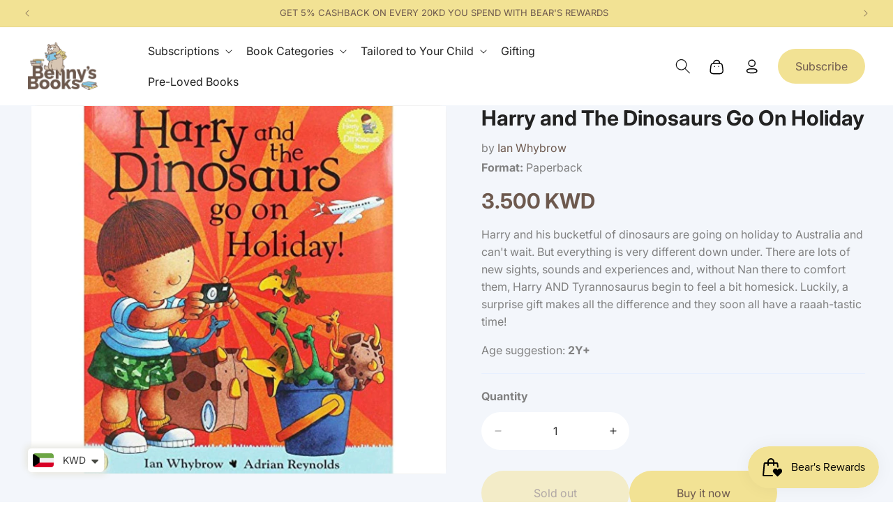

--- FILE ---
content_type: text/html; charset=utf-8
request_url: https://www.bennysbookskw.com/products/harry-and-the-dinosaurs-go-on-holiday
body_size: 35355
content:
<!doctype html>
<html class="no-js" lang="en">
  <head>
    <!-- For arrow slider -->
    <style>
          .buttonOuter {
          text-align: center;
      }
            button.slick-next.slick-arrow.slick-disabled{
          display: none;
      }
            button.slick-prev.slick-arrow.slick-disabled {
          display: none !important;

      .slideshow__controls button.slideshow__autoplay.slider-button.no-js-hidden {
          display: none !important;
      }

      }
    </style>
    <meta charset="utf-8">
    <meta http-equiv="X-UA-Compatible" content="IE=edge">
    <meta name="viewport" content="width=device-width,initial-scale=1">
    <meta name="theme-color" content="">
    <link rel="canonical" href="https://www.bennysbookskw.com/products/harry-and-the-dinosaurs-go-on-holiday"><link rel="icon" type="image/png" href="//www.bennysbookskw.com/cdn/shop/files/ic-benny-fav-16.png?crop=center&height=32&v=1696395746&width=32"><link rel="preconnect" href="https://fonts.shopifycdn.com" crossorigin><title>
      Harry and The Dinosaurs Go On Holiday
 &ndash; Benny&#39;s Books</title>

    
      <meta name="description" content="Harry and his bucketful of dinosaurs are going on holiday to Australia and can&#39;t wait. But everything is very different down under. There are lots of new sights, sounds and experiences and, without Nan there to comfort them, Harry AND Tyrannosaurus begin to feel a bit homesick. Luckily, a surprise gift makes all the di">
    
    

<meta property="og:site_name" content="Benny&#39;s Books">
<meta property="og:url" content="https://www.bennysbookskw.com/products/harry-and-the-dinosaurs-go-on-holiday">
<meta property="og:title" content="Harry and The Dinosaurs Go On Holiday">
<meta property="og:type" content="product">
<meta property="og:description" content="Harry and his bucketful of dinosaurs are going on holiday to Australia and can&#39;t wait. But everything is very different down under. There are lots of new sights, sounds and experiences and, without Nan there to comfort them, Harry AND Tyrannosaurus begin to feel a bit homesick. Luckily, a surprise gift makes all the di"><meta property="og:image" content="http://www.bennysbookskw.com/cdn/shop/files/productimagesize-2024-01-12T202958.481.jpg?v=1705074488">
  <meta property="og:image:secure_url" content="https://www.bennysbookskw.com/cdn/shop/files/productimagesize-2024-01-12T202958.481.jpg?v=1705074488">
  <meta property="og:image:width" content="1226">
  <meta property="og:image:height" content="1088"><meta property="og:price:amount" content="3.50">
  <meta property="og:price:currency" content="KWD"><meta name="twitter:card" content="summary_large_image">
<meta name="twitter:title" content="Harry and The Dinosaurs Go On Holiday">
<meta name="twitter:description" content="Harry and his bucketful of dinosaurs are going on holiday to Australia and can&#39;t wait. But everything is very different down under. There are lots of new sights, sounds and experiences and, without Nan there to comfort them, Harry AND Tyrannosaurus begin to feel a bit homesick. Luckily, a surprise gift makes all the di">

    <script src="//www.bennysbookskw.com/cdn/shop/t/56/assets/constants.js?v=58251544750838685771734057658" defer="defer"></script>
    <script src="//www.bennysbookskw.com/cdn/shop/t/56/assets/pubsub.js?v=158357773527763999511734057658" defer="defer"></script>
    <script src="//www.bennysbookskw.com/cdn/shop/t/56/assets/global.js?v=67617058702088132891734057658" defer="defer"></script><script>window.performance && window.performance.mark && window.performance.mark('shopify.content_for_header.start');</script><meta name="google-site-verification" content="APPAVfGNySmM5sjgz5tn1U_gg67jYLJv2GDe1Pz9YSM">
<meta id="shopify-digital-wallet" name="shopify-digital-wallet" content="/27963752483/digital_wallets/dialog">
<link rel="alternate" hreflang="x-default" href="https://www.bennysbookskw.com/products/harry-and-the-dinosaurs-go-on-holiday">
<link rel="alternate" hreflang="en" href="https://www.bennysbookskw.com/products/harry-and-the-dinosaurs-go-on-holiday">
<link rel="alternate" hreflang="ar" href="https://www.bennysbookskw.com/ar/products/harry-and-the-dinosaurs-go-on-holiday">
<link rel="alternate" type="application/json+oembed" href="https://www.bennysbookskw.com/products/harry-and-the-dinosaurs-go-on-holiday.oembed">
<script async="async" src="/checkouts/internal/preloads.js?locale=en-KW"></script>
<script id="shopify-features" type="application/json">{"accessToken":"3e731a8ffd73c0fa3afe64a938438ca3","betas":["rich-media-storefront-analytics"],"domain":"www.bennysbookskw.com","predictiveSearch":true,"shopId":27963752483,"locale":"en"}</script>
<script>var Shopify = Shopify || {};
Shopify.shop = "brilliant-books-kw.myshopify.com";
Shopify.locale = "en";
Shopify.currency = {"active":"KWD","rate":"1.0"};
Shopify.country = "KW";
Shopify.theme = {"name":"BB | live | 13122024 | speed optmization","id":160224215075,"schema_name":"Dawn","schema_version":"11.0.0","theme_store_id":887,"role":"main"};
Shopify.theme.handle = "null";
Shopify.theme.style = {"id":null,"handle":null};
Shopify.cdnHost = "www.bennysbookskw.com/cdn";
Shopify.routes = Shopify.routes || {};
Shopify.routes.root = "/";</script>
<script type="module">!function(o){(o.Shopify=o.Shopify||{}).modules=!0}(window);</script>
<script>!function(o){function n(){var o=[];function n(){o.push(Array.prototype.slice.apply(arguments))}return n.q=o,n}var t=o.Shopify=o.Shopify||{};t.loadFeatures=n(),t.autoloadFeatures=n()}(window);</script>
<script id="shop-js-analytics" type="application/json">{"pageType":"product"}</script>
<script defer="defer" async type="module" src="//www.bennysbookskw.com/cdn/shopifycloud/shop-js/modules/v2/client.init-shop-cart-sync_CG-L-Qzi.en.esm.js"></script>
<script defer="defer" async type="module" src="//www.bennysbookskw.com/cdn/shopifycloud/shop-js/modules/v2/chunk.common_B8yXDTDb.esm.js"></script>
<script type="module">
  await import("//www.bennysbookskw.com/cdn/shopifycloud/shop-js/modules/v2/client.init-shop-cart-sync_CG-L-Qzi.en.esm.js");
await import("//www.bennysbookskw.com/cdn/shopifycloud/shop-js/modules/v2/chunk.common_B8yXDTDb.esm.js");

  window.Shopify.SignInWithShop?.initShopCartSync?.({"fedCMEnabled":true,"windoidEnabled":true});

</script>
<script>(function() {
  var isLoaded = false;
  function asyncLoad() {
    if (isLoaded) return;
    isLoaded = true;
    var urls = ["https:\/\/storage.nfcube.com\/instafeed-c6e8b2798a6b34ebbe1a613a73ee86a6.js?shop=brilliant-books-kw.myshopify.com"];
    for (var i = 0; i < urls.length; i++) {
      var s = document.createElement('script');
      s.type = 'text/javascript';
      s.async = true;
      s.src = urls[i];
      var x = document.getElementsByTagName('script')[0];
      x.parentNode.insertBefore(s, x);
    }
  };
  if(window.attachEvent) {
    window.attachEvent('onload', asyncLoad);
  } else {
    window.addEventListener('load', asyncLoad, false);
  }
})();</script>
<script id="__st">var __st={"a":27963752483,"offset":10800,"reqid":"4eac2fbc-af82-431c-aaae-13c1da007a3b-1768045828","pageurl":"www.bennysbookskw.com\/products\/harry-and-the-dinosaurs-go-on-holiday","u":"81da04591c07","p":"product","rtyp":"product","rid":4841237577763};</script>
<script>window.ShopifyPaypalV4VisibilityTracking = true;</script>
<script id="form-persister">!function(){'use strict';const t='contact',e='new_comment',n=[[t,t],['blogs',e],['comments',e],[t,'customer']],o='password',r='form_key',c=['recaptcha-v3-token','g-recaptcha-response','h-captcha-response',o],s=()=>{try{return window.sessionStorage}catch{return}},i='__shopify_v',u=t=>t.elements[r],a=function(){const t=[...n].map((([t,e])=>`form[action*='/${t}']:not([data-nocaptcha='true']) input[name='form_type'][value='${e}']`)).join(',');var e;return e=t,()=>e?[...document.querySelectorAll(e)].map((t=>t.form)):[]}();function m(t){const e=u(t);a().includes(t)&&(!e||!e.value)&&function(t){try{if(!s())return;!function(t){const e=s();if(!e)return;const n=u(t);if(!n)return;const o=n.value;o&&e.removeItem(o)}(t);const e=Array.from(Array(32),(()=>Math.random().toString(36)[2])).join('');!function(t,e){u(t)||t.append(Object.assign(document.createElement('input'),{type:'hidden',name:r})),t.elements[r].value=e}(t,e),function(t,e){const n=s();if(!n)return;const r=[...t.querySelectorAll(`input[type='${o}']`)].map((({name:t})=>t)),u=[...c,...r],a={};for(const[o,c]of new FormData(t).entries())u.includes(o)||(a[o]=c);n.setItem(e,JSON.stringify({[i]:1,action:t.action,data:a}))}(t,e)}catch(e){console.error('failed to persist form',e)}}(t)}const f=t=>{if('true'===t.dataset.persistBound)return;const e=function(t,e){const n=function(t){return'function'==typeof t.submit?t.submit:HTMLFormElement.prototype.submit}(t).bind(t);return function(){let t;return()=>{t||(t=!0,(()=>{try{e(),n()}catch(t){(t=>{console.error('form submit failed',t)})(t)}})(),setTimeout((()=>t=!1),250))}}()}(t,(()=>{m(t)}));!function(t,e){if('function'==typeof t.submit&&'function'==typeof e)try{t.submit=e}catch{}}(t,e),t.addEventListener('submit',(t=>{t.preventDefault(),e()})),t.dataset.persistBound='true'};!function(){function t(t){const e=(t=>{const e=t.target;return e instanceof HTMLFormElement?e:e&&e.form})(t);e&&m(e)}document.addEventListener('submit',t),document.addEventListener('DOMContentLoaded',(()=>{const e=a();for(const t of e)f(t);var n;n=document.body,new window.MutationObserver((t=>{for(const e of t)if('childList'===e.type&&e.addedNodes.length)for(const t of e.addedNodes)1===t.nodeType&&'FORM'===t.tagName&&a().includes(t)&&f(t)})).observe(n,{childList:!0,subtree:!0,attributes:!1}),document.removeEventListener('submit',t)}))}()}();</script>
<script integrity="sha256-4kQ18oKyAcykRKYeNunJcIwy7WH5gtpwJnB7kiuLZ1E=" data-source-attribution="shopify.loadfeatures" defer="defer" src="//www.bennysbookskw.com/cdn/shopifycloud/storefront/assets/storefront/load_feature-a0a9edcb.js" crossorigin="anonymous"></script>
<script data-source-attribution="shopify.dynamic_checkout.dynamic.init">var Shopify=Shopify||{};Shopify.PaymentButton=Shopify.PaymentButton||{isStorefrontPortableWallets:!0,init:function(){window.Shopify.PaymentButton.init=function(){};var t=document.createElement("script");t.src="https://www.bennysbookskw.com/cdn/shopifycloud/portable-wallets/latest/portable-wallets.en.js",t.type="module",document.head.appendChild(t)}};
</script>
<script data-source-attribution="shopify.dynamic_checkout.buyer_consent">
  function portableWalletsHideBuyerConsent(e){var t=document.getElementById("shopify-buyer-consent"),n=document.getElementById("shopify-subscription-policy-button");t&&n&&(t.classList.add("hidden"),t.setAttribute("aria-hidden","true"),n.removeEventListener("click",e))}function portableWalletsShowBuyerConsent(e){var t=document.getElementById("shopify-buyer-consent"),n=document.getElementById("shopify-subscription-policy-button");t&&n&&(t.classList.remove("hidden"),t.removeAttribute("aria-hidden"),n.addEventListener("click",e))}window.Shopify?.PaymentButton&&(window.Shopify.PaymentButton.hideBuyerConsent=portableWalletsHideBuyerConsent,window.Shopify.PaymentButton.showBuyerConsent=portableWalletsShowBuyerConsent);
</script>
<script>
  function portableWalletsCleanup(e){e&&e.src&&console.error("Failed to load portable wallets script "+e.src);var t=document.querySelectorAll("shopify-accelerated-checkout .shopify-payment-button__skeleton, shopify-accelerated-checkout-cart .wallet-cart-button__skeleton"),e=document.getElementById("shopify-buyer-consent");for(let e=0;e<t.length;e++)t[e].remove();e&&e.remove()}function portableWalletsNotLoadedAsModule(e){e instanceof ErrorEvent&&"string"==typeof e.message&&e.message.includes("import.meta")&&"string"==typeof e.filename&&e.filename.includes("portable-wallets")&&(window.removeEventListener("error",portableWalletsNotLoadedAsModule),window.Shopify.PaymentButton.failedToLoad=e,"loading"===document.readyState?document.addEventListener("DOMContentLoaded",window.Shopify.PaymentButton.init):window.Shopify.PaymentButton.init())}window.addEventListener("error",portableWalletsNotLoadedAsModule);
</script>

<script type="module" src="https://www.bennysbookskw.com/cdn/shopifycloud/portable-wallets/latest/portable-wallets.en.js" onError="portableWalletsCleanup(this)" crossorigin="anonymous"></script>
<script nomodule>
  document.addEventListener("DOMContentLoaded", portableWalletsCleanup);
</script>

<link id="shopify-accelerated-checkout-styles" rel="stylesheet" media="screen" href="https://www.bennysbookskw.com/cdn/shopifycloud/portable-wallets/latest/accelerated-checkout-backwards-compat.css" crossorigin="anonymous">
<style id="shopify-accelerated-checkout-cart">
        #shopify-buyer-consent {
  margin-top: 1em;
  display: inline-block;
  width: 100%;
}

#shopify-buyer-consent.hidden {
  display: none;
}

#shopify-subscription-policy-button {
  background: none;
  border: none;
  padding: 0;
  text-decoration: underline;
  font-size: inherit;
  cursor: pointer;
}

#shopify-subscription-policy-button::before {
  box-shadow: none;
}

      </style>
<script id="sections-script" data-sections="header" defer="defer" src="//www.bennysbookskw.com/cdn/shop/t/56/compiled_assets/scripts.js?12135"></script>
<script>window.performance && window.performance.mark && window.performance.mark('shopify.content_for_header.end');</script>


    <style data-shopify>
      @font-face {
  font-family: Inter;
  font-weight: 400;
  font-style: normal;
  font-display: swap;
  src: url("//www.bennysbookskw.com/cdn/fonts/inter/inter_n4.b2a3f24c19b4de56e8871f609e73ca7f6d2e2bb9.woff2") format("woff2"),
       url("//www.bennysbookskw.com/cdn/fonts/inter/inter_n4.af8052d517e0c9ffac7b814872cecc27ae1fa132.woff") format("woff");
}

      @font-face {
  font-family: Inter;
  font-weight: 700;
  font-style: normal;
  font-display: swap;
  src: url("//www.bennysbookskw.com/cdn/fonts/inter/inter_n7.02711e6b374660cfc7915d1afc1c204e633421e4.woff2") format("woff2"),
       url("//www.bennysbookskw.com/cdn/fonts/inter/inter_n7.6dab87426f6b8813070abd79972ceaf2f8d3b012.woff") format("woff");
}

      @font-face {
  font-family: Inter;
  font-weight: 400;
  font-style: italic;
  font-display: swap;
  src: url("//www.bennysbookskw.com/cdn/fonts/inter/inter_i4.feae1981dda792ab80d117249d9c7e0f1017e5b3.woff2") format("woff2"),
       url("//www.bennysbookskw.com/cdn/fonts/inter/inter_i4.62773b7113d5e5f02c71486623cf828884c85c6e.woff") format("woff");
}

      @font-face {
  font-family: Inter;
  font-weight: 700;
  font-style: italic;
  font-display: swap;
  src: url("//www.bennysbookskw.com/cdn/fonts/inter/inter_i7.b377bcd4cc0f160622a22d638ae7e2cd9b86ea4c.woff2") format("woff2"),
       url("//www.bennysbookskw.com/cdn/fonts/inter/inter_i7.7c69a6a34e3bb44fcf6f975857e13b9a9b25beb4.woff") format("woff");
}

      @font-face {
  font-family: Inter;
  font-weight: 400;
  font-style: normal;
  font-display: swap;
  src: url("//www.bennysbookskw.com/cdn/fonts/inter/inter_n4.b2a3f24c19b4de56e8871f609e73ca7f6d2e2bb9.woff2") format("woff2"),
       url("//www.bennysbookskw.com/cdn/fonts/inter/inter_n4.af8052d517e0c9ffac7b814872cecc27ae1fa132.woff") format("woff");
}


      
        :root,
        .color-background-1 {
          --color-background: 255,255,255;
          
            --gradient-background: #ffffff;
          
          --color-foreground: 18,18,18;
          --color-shadow: 18,18,18;
          --color-button: 18,18,18;
          --color-button-text: 255,255,255;
          --color-secondary-button: 255,255,255;
          --color-secondary-button-text: 18,18,18;
          --color-link: 18,18,18;
          --color-badge-foreground: 18,18,18;
          --color-badge-background: 255,255,255;
          --color-badge-border: 18,18,18;
          --payment-terms-background-color: rgb(255 255 255);
        }
      
        
        .color-background-2 {
          --color-background: 243,243,243;
          
            --gradient-background: #f3f3f3;
          
          --color-foreground: 18,18,18;
          --color-shadow: 18,18,18;
          --color-button: 18,18,18;
          --color-button-text: 243,243,243;
          --color-secondary-button: 243,243,243;
          --color-secondary-button-text: 18,18,18;
          --color-link: 18,18,18;
          --color-badge-foreground: 18,18,18;
          --color-badge-background: 243,243,243;
          --color-badge-border: 18,18,18;
          --payment-terms-background-color: rgb(243 243 243);
        }
      
        
        .color-inverse {
          --color-background: 36,40,51;
          
            --gradient-background: #242833;
          
          --color-foreground: 255,255,255;
          --color-shadow: 18,18,18;
          --color-button: 255,255,255;
          --color-button-text: 0,0,0;
          --color-secondary-button: 36,40,51;
          --color-secondary-button-text: 255,255,255;
          --color-link: 255,255,255;
          --color-badge-foreground: 255,255,255;
          --color-badge-background: 36,40,51;
          --color-badge-border: 255,255,255;
          --payment-terms-background-color: rgb(36 40 51);
        }
      
        
        .color-accent-1 {
          --color-background: 18,18,18;
          
            --gradient-background: #121212;
          
          --color-foreground: 255,255,255;
          --color-shadow: 18,18,18;
          --color-button: 255,255,255;
          --color-button-text: 18,18,18;
          --color-secondary-button: 18,18,18;
          --color-secondary-button-text: 255,255,255;
          --color-link: 255,255,255;
          --color-badge-foreground: 255,255,255;
          --color-badge-background: 18,18,18;
          --color-badge-border: 255,255,255;
          --payment-terms-background-color: rgb(18 18 18);
        }
      
        
        .color-accent-2 {
          --color-background: 51,79,180;
          
            --gradient-background: #334fb4;
          
          --color-foreground: 255,255,255;
          --color-shadow: 18,18,18;
          --color-button: 255,255,255;
          --color-button-text: 51,79,180;
          --color-secondary-button: 51,79,180;
          --color-secondary-button-text: 255,255,255;
          --color-link: 255,255,255;
          --color-badge-foreground: 255,255,255;
          --color-badge-background: 51,79,180;
          --color-badge-border: 255,255,255;
          --payment-terms-background-color: rgb(51 79 180);
        }
      
        
        .color-scheme-e0235373-5b80-46f9-83d1-8a0ebe45e5a4 {
          --color-background: 255,255,255;
          
            --gradient-background: #ffffff;
          
          --color-foreground: 34,34,34;
          --color-shadow: 18,18,18;
          --color-button: 109,89,78;
          --color-button-text: 255,255,255;
          --color-secondary-button: 255,255,255;
          --color-secondary-button-text: 18,18,18;
          --color-link: 18,18,18;
          --color-badge-foreground: 34,34,34;
          --color-badge-background: 255,255,255;
          --color-badge-border: 34,34,34;
          --payment-terms-background-color: rgb(255 255 255);
        }
      
        
        .color-scheme-3e27c7fc-a1e3-460f-8e2c-c5eac552b490 {
          --color-background: 242,226,148;
          
            --gradient-background: #f2e294;
          
          --color-foreground: 109,89,78;
          --color-shadow: 18,18,18;
          --color-button: 18,18,18;
          --color-button-text: 255,255,255;
          --color-secondary-button: 242,226,148;
          --color-secondary-button-text: 18,18,18;
          --color-link: 18,18,18;
          --color-badge-foreground: 109,89,78;
          --color-badge-background: 242,226,148;
          --color-badge-border: 109,89,78;
          --payment-terms-background-color: rgb(242 226 148);
        }
      

      body, .color-background-1, .color-background-2, .color-inverse, .color-accent-1, .color-accent-2, .color-scheme-e0235373-5b80-46f9-83d1-8a0ebe45e5a4, .color-scheme-3e27c7fc-a1e3-460f-8e2c-c5eac552b490 {
        color: rgba(var(--color-foreground), 0.75);
        background-color: rgb(var(--color-background));
      }

      :root {
        --font-body-family: Inter, sans-serif;
        --font-body-style: normal;
        --font-body-weight: 400;
        --font-body-weight-bold: 700;

        --font-heading-family: Inter, sans-serif;
        --font-heading-style: normal;
        --font-heading-weight: 400;

        --font-body-scale: 1.0;
        --font-heading-scale: 1.0;

        --media-padding: px;
        --media-border-opacity: 0.05;
        --media-border-width: 1px;
        --media-radius: 0px;
        --media-shadow-opacity: 0.0;
        --media-shadow-horizontal-offset: 0px;
        --media-shadow-vertical-offset: 4px;
        --media-shadow-blur-radius: 5px;
        --media-shadow-visible: 0;

        --page-width: 131rem;
        --page-width-margin: 0rem;

        --product-card-image-padding: 0.0rem;
        --product-card-corner-radius: 0.0rem;
        --product-card-text-alignment: left;
        --product-card-border-width: 0.0rem;
        --product-card-border-opacity: 0.1;
        --product-card-shadow-opacity: 0.0;
        --product-card-shadow-visible: 0;
        --product-card-shadow-horizontal-offset: 0.0rem;
        --product-card-shadow-vertical-offset: 0.4rem;
        --product-card-shadow-blur-radius: 0.5rem;

        --collection-card-image-padding: 0.0rem;
        --collection-card-corner-radius: 0.0rem;
        --collection-card-text-alignment: left;
        --collection-card-border-width: 0.0rem;
        --collection-card-border-opacity: 0.1;
        --collection-card-shadow-opacity: 0.0;
        --collection-card-shadow-visible: 0;
        --collection-card-shadow-horizontal-offset: 0.0rem;
        --collection-card-shadow-vertical-offset: 0.4rem;
        --collection-card-shadow-blur-radius: 0.5rem;

        --blog-card-image-padding: 0.0rem;
        --blog-card-corner-radius: 0.0rem;
        --blog-card-text-alignment: left;
        --blog-card-border-width: 0.0rem;
        --blog-card-border-opacity: 0.1;
        --blog-card-shadow-opacity: 0.0;
        --blog-card-shadow-visible: 0;
        --blog-card-shadow-horizontal-offset: 0.0rem;
        --blog-card-shadow-vertical-offset: 0.4rem;
        --blog-card-shadow-blur-radius: 0.5rem;

        --badge-corner-radius: 4.0rem;

        --popup-border-width: 1px;
        --popup-border-opacity: 0.1;
        --popup-corner-radius: 0px;
        --popup-shadow-opacity: 0.05;
        --popup-shadow-horizontal-offset: 0px;
        --popup-shadow-vertical-offset: 4px;
        --popup-shadow-blur-radius: 5px;

        --drawer-border-width: 1px;
        --drawer-border-opacity: 0.1;
        --drawer-shadow-opacity: 0.0;
        --drawer-shadow-horizontal-offset: 0px;
        --drawer-shadow-vertical-offset: 4px;
        --drawer-shadow-blur-radius: 5px;

        --spacing-sections-desktop: 0px;
        --spacing-sections-mobile: 0px;

        --grid-desktop-vertical-spacing: 8px;
        --grid-desktop-horizontal-spacing: 8px;
        --grid-mobile-vertical-spacing: 4px;
        --grid-mobile-horizontal-spacing: 4px;

        --text-boxes-border-opacity: 0.1;
        --text-boxes-border-width: 0px;
        --text-boxes-radius: 0px;
        --text-boxes-shadow-opacity: 0.0;
        --text-boxes-shadow-visible: 0;
        --text-boxes-shadow-horizontal-offset: 0px;
        --text-boxes-shadow-vertical-offset: 4px;
        --text-boxes-shadow-blur-radius: 5px;

        --buttons-radius: 0px;
        --buttons-radius-outset: 0px;
        --buttons-border-width: 1px;
        --buttons-border-opacity: 1.0;
        --buttons-shadow-opacity: 0.0;
        --buttons-shadow-visible: 0;
        --buttons-shadow-horizontal-offset: 0px;
        --buttons-shadow-vertical-offset: 4px;
        --buttons-shadow-blur-radius: 5px;
        --buttons-border-offset: 0px;

        --inputs-radius: 0px;
        --inputs-border-width: 1px;
        --inputs-border-opacity: 0.55;
        --inputs-shadow-opacity: 0.0;
        --inputs-shadow-horizontal-offset: 0px;
        --inputs-margin-offset: 0px;
        --inputs-shadow-vertical-offset: 4px;
        --inputs-shadow-blur-radius: 5px;
        --inputs-radius-outset: 0px;

        --variant-pills-radius: 40px;
        --variant-pills-border-width: 1px;
        --variant-pills-border-opacity: 0.55;
        --variant-pills-shadow-opacity: 0.0;
        --variant-pills-shadow-horizontal-offset: 0px;
        --variant-pills-shadow-vertical-offset: 4px;
        --variant-pills-shadow-blur-radius: 5px;
      }

      *,
      *::before,
      *::after {
        box-sizing: inherit;
      }

      html {
        box-sizing: border-box;
        font-size: calc(var(--font-body-scale) * 62.5%);
        height: 100%;
      }

      body {
        display: grid;
        grid-template-rows: auto auto 1fr auto;
        grid-template-columns: 100%;
        min-height: 100%;
        margin: 0;
        font-size: 1.5rem;
        letter-spacing: 0.06rem;
        line-height: calc(1 + 0.8 / var(--font-body-scale));
        font-family: var(--font-body-family);
        font-style: var(--font-body-style);
        font-weight: var(--font-body-weight);
      }

      @media screen and (min-width: 750px) {
        body {
          font-size: 1.6rem;
        }
      }
      .variant_selector_block:first-child .variant_image {
        width: 95px;
      }
      .variant_price .variant_option {
        display: none;
      }
      .product .price .badge {
        display: none ;
      }
      .banner .bottom_books_image img {
        width: 235px;
      }
      .original_cart_price s {
        opacity: 0.6;
      }

      .original_cart_price, .price_save {
        display: flex;
        align-items: center;
        flex-direction: row;
        font-size: 16px;
        color: #607698;
        font-weight: normal;
      }
      .price_save {
        color: #92DDD7;
        font-weight: bold;
      }
      .subscription-card-wraper .card-information>.price {
        margin-bottom: 0px;
      }

      /* #bap-whatsa-wrp{
        display:none !important;
      }
      .page-contact-page #bap-whatsa-wrp{
        display:block !important;
      } */
      
    </style>

    <link href="//www.bennysbookskw.com/cdn/shop/t/56/assets/base.css?v=132080395121940800381744342728" rel="stylesheet" type="text/css" media="all" />
    <link href="//www.bennysbookskw.com/cdn/shop/t/56/assets/custom.css?v=76592721103973906011767320054" rel="stylesheet" type="text/css" media="all" />

<link rel="preload" as="font" href="//www.bennysbookskw.com/cdn/fonts/inter/inter_n4.b2a3f24c19b4de56e8871f609e73ca7f6d2e2bb9.woff2" type="font/woff2" crossorigin><link rel="preload" as="font" href="//www.bennysbookskw.com/cdn/fonts/inter/inter_n4.b2a3f24c19b4de56e8871f609e73ca7f6d2e2bb9.woff2" type="font/woff2" crossorigin><link href="//www.bennysbookskw.com/cdn/shop/t/56/assets/component-localization-form.css?v=12464717403564102541734057658" rel="stylesheet" type="text/css" media="all" />
      <script src="//www.bennysbookskw.com/cdn/shop/t/56/assets/localization-form.js?v=161644695336821385561734057658" defer="defer"></script><link
        rel="stylesheet"
        href="//www.bennysbookskw.com/cdn/shop/t/56/assets/component-predictive-search.css?v=90333410311781378001734057658"
        media="print"
        onload="this.media='all'"
      ><script>
      document.documentElement.className = document.documentElement.className.replace('no-js', 'js');
      if (Shopify.designMode) {
        document.documentElement.classList.add('shopify-design-mode');
      }
    </script>  

 


    <meta name="google-site-verification" content="ZJtMGtjIGdsSRhRM4ZocxlVgV_OuHGUEQUycZBjIaJQ" />
    
    <!-- Google tag (gtag.js) -->
<script async src="https://www.googletagmanager.com/gtag/js?id=AW-17552774063"></script>
<script>
  window.dataLayer = window.dataLayer || [];
  function gtag(){dataLayer.push(arguments);}
  gtag('js', new Date());

  gtag('config', 'AW-17552774063');
</script>
    <script src="//www.bennysbookskw.com/cdn/shop/t/56/assets/gtag.js?v=7623195988308631021734081590" defer></script>

    
    <script>
document.addEventListener("DOMContentLoaded", function () {
  // Detect Arabic language
  const isArabic =
    document.documentElement.lang === "ar" ||
    window.location.pathname.startsWith("/ar");

  if (!isArabic) return;

  const siteOrigin = "https://www.bennysbookskw.com";

  document.querySelectorAll("a[href]").forEach(anchor => {
    let href = anchor.getAttribute("href");

    // Skip empty, hash, mail, tel, or javascript links
    if (
      !href ||
      href.startsWith("#") ||
      href.startsWith("mailto:") ||
      href.startsWith("tel:") ||
      href.startsWith("javascript:")
    ) return;

    // Convert relative URLs to absolute
    let url;
    try {
      url = new URL(href, siteOrigin);
    } catch (e) {
      return;
    }

    // Only modify internal links
    if (url.origin !== siteOrigin) return;

    // Skip if already Arabic
    if (url.pathname.startsWith("/ar")) return;

    // Add /ar prefix
    url.pathname = "/ar" + url.pathname;

    anchor.setAttribute("href", url.toString());
  });
});
</script>

    <Meta name="robots" content="index, follow, max-snippet:-1, max-image-preview: large, max-video-preview:-1">
    

    
    
    

    
    

    <!-- Include Slick slider CSS and JS -->
    <link rel="stylesheet" type="text/css" href="https://cdn.jsdelivr.net/npm/slick-carousel/slick/slick.css">
    <link rel="stylesheet" type="text/css" href="https://cdn.jsdelivr.net/npm/slick-carousel/slick/slick-theme.css">
    <script src="https://code.jquery.com/jquery-3.6.0.min.js"></script>
    <script src="https://cdn.jsdelivr.net/npm/slick-carousel/slick/slick.min.js"></script>
    <style data-shopify>
       .product-slider {
        display: none;
        /* overflow: hidden; */
        width: 100%;
      }
    </style>
    <script>
  if ((typeof jQuery === 'undefined') || (parseFloat(jQuery.fn.jquery) < 1.7)) {
      jqueryScript = document.createElement('script');
      jqueryScript.src = 'https://code.jquery.com/jquery-3.6.0.min.js';
      document.head.append(jqueryScript);
  }

  var wk_cashback_amount  = '';
  var wk_cashback_label   = '<span id="wk_cashback_product_front" style="background-color:rgba(109, 89, 78, 1)">GET {$cashback_discount_detail} CASHBACK</span>';
  var wk_wallet_label     = 'Reward Points';
  var wk_wallet_balance   = '';
  var wk_shop_currency    = '';
  var wallet_remaning_amount = '';
  var wk_shop_domain      =   'www.bennysbookskw.com';
</script>

    <meta name="google-site-verification" content="MBeJKoh5xX7erii-ROvcMHFR36DveYNNyMuE4wunRH8" />
    
  <script src="https://cdn.shopify.com/extensions/019b93ba-fe3d-7976-a62e-a1b584967909/smile-io-263/assets/smile-loader.js" type="text/javascript" defer="defer"></script>
<script src="https://cdn.shopify.com/extensions/a9a32278-85fd-435d-a2e4-15afbc801656/nova-multi-currency-converter-1/assets/nova-cur-app-embed.js" type="text/javascript" defer="defer"></script>
<link href="https://cdn.shopify.com/extensions/a9a32278-85fd-435d-a2e4-15afbc801656/nova-multi-currency-converter-1/assets/nova-cur.css" rel="stylesheet" type="text/css" media="all">
<link href="https://monorail-edge.shopifysvc.com" rel="dns-prefetch">
<script>(function(){if ("sendBeacon" in navigator && "performance" in window) {try {var session_token_from_headers = performance.getEntriesByType('navigation')[0].serverTiming.find(x => x.name == '_s').description;} catch {var session_token_from_headers = undefined;}var session_cookie_matches = document.cookie.match(/_shopify_s=([^;]*)/);var session_token_from_cookie = session_cookie_matches && session_cookie_matches.length === 2 ? session_cookie_matches[1] : "";var session_token = session_token_from_headers || session_token_from_cookie || "";function handle_abandonment_event(e) {var entries = performance.getEntries().filter(function(entry) {return /monorail-edge.shopifysvc.com/.test(entry.name);});if (!window.abandonment_tracked && entries.length === 0) {window.abandonment_tracked = true;var currentMs = Date.now();var navigation_start = performance.timing.navigationStart;var payload = {shop_id: 27963752483,url: window.location.href,navigation_start,duration: currentMs - navigation_start,session_token,page_type: "product"};window.navigator.sendBeacon("https://monorail-edge.shopifysvc.com/v1/produce", JSON.stringify({schema_id: "online_store_buyer_site_abandonment/1.1",payload: payload,metadata: {event_created_at_ms: currentMs,event_sent_at_ms: currentMs}}));}}window.addEventListener('pagehide', handle_abandonment_event);}}());</script>
<script id="web-pixels-manager-setup">(function e(e,d,r,n,o){if(void 0===o&&(o={}),!Boolean(null===(a=null===(i=window.Shopify)||void 0===i?void 0:i.analytics)||void 0===a?void 0:a.replayQueue)){var i,a;window.Shopify=window.Shopify||{};var t=window.Shopify;t.analytics=t.analytics||{};var s=t.analytics;s.replayQueue=[],s.publish=function(e,d,r){return s.replayQueue.push([e,d,r]),!0};try{self.performance.mark("wpm:start")}catch(e){}var l=function(){var e={modern:/Edge?\/(1{2}[4-9]|1[2-9]\d|[2-9]\d{2}|\d{4,})\.\d+(\.\d+|)|Firefox\/(1{2}[4-9]|1[2-9]\d|[2-9]\d{2}|\d{4,})\.\d+(\.\d+|)|Chrom(ium|e)\/(9{2}|\d{3,})\.\d+(\.\d+|)|(Maci|X1{2}).+ Version\/(15\.\d+|(1[6-9]|[2-9]\d|\d{3,})\.\d+)([,.]\d+|)( \(\w+\)|)( Mobile\/\w+|) Safari\/|Chrome.+OPR\/(9{2}|\d{3,})\.\d+\.\d+|(CPU[ +]OS|iPhone[ +]OS|CPU[ +]iPhone|CPU IPhone OS|CPU iPad OS)[ +]+(15[._]\d+|(1[6-9]|[2-9]\d|\d{3,})[._]\d+)([._]\d+|)|Android:?[ /-](13[3-9]|1[4-9]\d|[2-9]\d{2}|\d{4,})(\.\d+|)(\.\d+|)|Android.+Firefox\/(13[5-9]|1[4-9]\d|[2-9]\d{2}|\d{4,})\.\d+(\.\d+|)|Android.+Chrom(ium|e)\/(13[3-9]|1[4-9]\d|[2-9]\d{2}|\d{4,})\.\d+(\.\d+|)|SamsungBrowser\/([2-9]\d|\d{3,})\.\d+/,legacy:/Edge?\/(1[6-9]|[2-9]\d|\d{3,})\.\d+(\.\d+|)|Firefox\/(5[4-9]|[6-9]\d|\d{3,})\.\d+(\.\d+|)|Chrom(ium|e)\/(5[1-9]|[6-9]\d|\d{3,})\.\d+(\.\d+|)([\d.]+$|.*Safari\/(?![\d.]+ Edge\/[\d.]+$))|(Maci|X1{2}).+ Version\/(10\.\d+|(1[1-9]|[2-9]\d|\d{3,})\.\d+)([,.]\d+|)( \(\w+\)|)( Mobile\/\w+|) Safari\/|Chrome.+OPR\/(3[89]|[4-9]\d|\d{3,})\.\d+\.\d+|(CPU[ +]OS|iPhone[ +]OS|CPU[ +]iPhone|CPU IPhone OS|CPU iPad OS)[ +]+(10[._]\d+|(1[1-9]|[2-9]\d|\d{3,})[._]\d+)([._]\d+|)|Android:?[ /-](13[3-9]|1[4-9]\d|[2-9]\d{2}|\d{4,})(\.\d+|)(\.\d+|)|Mobile Safari.+OPR\/([89]\d|\d{3,})\.\d+\.\d+|Android.+Firefox\/(13[5-9]|1[4-9]\d|[2-9]\d{2}|\d{4,})\.\d+(\.\d+|)|Android.+Chrom(ium|e)\/(13[3-9]|1[4-9]\d|[2-9]\d{2}|\d{4,})\.\d+(\.\d+|)|Android.+(UC? ?Browser|UCWEB|U3)[ /]?(15\.([5-9]|\d{2,})|(1[6-9]|[2-9]\d|\d{3,})\.\d+)\.\d+|SamsungBrowser\/(5\.\d+|([6-9]|\d{2,})\.\d+)|Android.+MQ{2}Browser\/(14(\.(9|\d{2,})|)|(1[5-9]|[2-9]\d|\d{3,})(\.\d+|))(\.\d+|)|K[Aa][Ii]OS\/(3\.\d+|([4-9]|\d{2,})\.\d+)(\.\d+|)/},d=e.modern,r=e.legacy,n=navigator.userAgent;return n.match(d)?"modern":n.match(r)?"legacy":"unknown"}(),u="modern"===l?"modern":"legacy",c=(null!=n?n:{modern:"",legacy:""})[u],f=function(e){return[e.baseUrl,"/wpm","/b",e.hashVersion,"modern"===e.buildTarget?"m":"l",".js"].join("")}({baseUrl:d,hashVersion:r,buildTarget:u}),m=function(e){var d=e.version,r=e.bundleTarget,n=e.surface,o=e.pageUrl,i=e.monorailEndpoint;return{emit:function(e){var a=e.status,t=e.errorMsg,s=(new Date).getTime(),l=JSON.stringify({metadata:{event_sent_at_ms:s},events:[{schema_id:"web_pixels_manager_load/3.1",payload:{version:d,bundle_target:r,page_url:o,status:a,surface:n,error_msg:t},metadata:{event_created_at_ms:s}}]});if(!i)return console&&console.warn&&console.warn("[Web Pixels Manager] No Monorail endpoint provided, skipping logging."),!1;try{return self.navigator.sendBeacon.bind(self.navigator)(i,l)}catch(e){}var u=new XMLHttpRequest;try{return u.open("POST",i,!0),u.setRequestHeader("Content-Type","text/plain"),u.send(l),!0}catch(e){return console&&console.warn&&console.warn("[Web Pixels Manager] Got an unhandled error while logging to Monorail."),!1}}}}({version:r,bundleTarget:l,surface:e.surface,pageUrl:self.location.href,monorailEndpoint:e.monorailEndpoint});try{o.browserTarget=l,function(e){var d=e.src,r=e.async,n=void 0===r||r,o=e.onload,i=e.onerror,a=e.sri,t=e.scriptDataAttributes,s=void 0===t?{}:t,l=document.createElement("script"),u=document.querySelector("head"),c=document.querySelector("body");if(l.async=n,l.src=d,a&&(l.integrity=a,l.crossOrigin="anonymous"),s)for(var f in s)if(Object.prototype.hasOwnProperty.call(s,f))try{l.dataset[f]=s[f]}catch(e){}if(o&&l.addEventListener("load",o),i&&l.addEventListener("error",i),u)u.appendChild(l);else{if(!c)throw new Error("Did not find a head or body element to append the script");c.appendChild(l)}}({src:f,async:!0,onload:function(){if(!function(){var e,d;return Boolean(null===(d=null===(e=window.Shopify)||void 0===e?void 0:e.analytics)||void 0===d?void 0:d.initialized)}()){var d=window.webPixelsManager.init(e)||void 0;if(d){var r=window.Shopify.analytics;r.replayQueue.forEach((function(e){var r=e[0],n=e[1],o=e[2];d.publishCustomEvent(r,n,o)})),r.replayQueue=[],r.publish=d.publishCustomEvent,r.visitor=d.visitor,r.initialized=!0}}},onerror:function(){return m.emit({status:"failed",errorMsg:"".concat(f," has failed to load")})},sri:function(e){var d=/^sha384-[A-Za-z0-9+/=]+$/;return"string"==typeof e&&d.test(e)}(c)?c:"",scriptDataAttributes:o}),m.emit({status:"loading"})}catch(e){m.emit({status:"failed",errorMsg:(null==e?void 0:e.message)||"Unknown error"})}}})({shopId: 27963752483,storefrontBaseUrl: "https://www.bennysbookskw.com",extensionsBaseUrl: "https://extensions.shopifycdn.com/cdn/shopifycloud/web-pixels-manager",monorailEndpoint: "https://monorail-edge.shopifysvc.com/unstable/produce_batch",surface: "storefront-renderer",enabledBetaFlags: ["2dca8a86","a0d5f9d2"],webPixelsConfigList: [{"id":"516653091","configuration":"{\"config\":\"{\\\"google_tag_ids\\\":[\\\"G-PP83K1V66G\\\",\\\"G-NZDY293L5J\\\"],\\\"target_country\\\":\\\"KW\\\",\\\"gtag_events\\\":[{\\\"type\\\":\\\"search\\\",\\\"action_label\\\":[\\\"G-PP83K1V66G\\\",\\\"G-NZDY293L5J\\\"]},{\\\"type\\\":\\\"begin_checkout\\\",\\\"action_label\\\":[\\\"G-PP83K1V66G\\\",\\\"G-NZDY293L5J\\\"]},{\\\"type\\\":\\\"view_item\\\",\\\"action_label\\\":[\\\"G-PP83K1V66G\\\",\\\"G-NZDY293L5J\\\"]},{\\\"type\\\":\\\"purchase\\\",\\\"action_label\\\":[\\\"G-PP83K1V66G\\\",\\\"G-NZDY293L5J\\\"]},{\\\"type\\\":\\\"page_view\\\",\\\"action_label\\\":[\\\"G-PP83K1V66G\\\",\\\"G-NZDY293L5J\\\"]},{\\\"type\\\":\\\"add_payment_info\\\",\\\"action_label\\\":[\\\"G-PP83K1V66G\\\",\\\"G-NZDY293L5J\\\"]},{\\\"type\\\":\\\"add_to_cart\\\",\\\"action_label\\\":[\\\"G-PP83K1V66G\\\",\\\"G-NZDY293L5J\\\"]}],\\\"enable_monitoring_mode\\\":false}\"}","eventPayloadVersion":"v1","runtimeContext":"OPEN","scriptVersion":"b2a88bafab3e21179ed38636efcd8a93","type":"APP","apiClientId":1780363,"privacyPurposes":[],"dataSharingAdjustments":{"protectedCustomerApprovalScopes":["read_customer_address","read_customer_email","read_customer_name","read_customer_personal_data","read_customer_phone"]}},{"id":"111738915","configuration":"{\"pixel_id\":\"1913935455711103\",\"pixel_type\":\"facebook_pixel\",\"metaapp_system_user_token\":\"-\"}","eventPayloadVersion":"v1","runtimeContext":"OPEN","scriptVersion":"ca16bc87fe92b6042fbaa3acc2fbdaa6","type":"APP","apiClientId":2329312,"privacyPurposes":["ANALYTICS","MARKETING","SALE_OF_DATA"],"dataSharingAdjustments":{"protectedCustomerApprovalScopes":["read_customer_address","read_customer_email","read_customer_name","read_customer_personal_data","read_customer_phone"]}},{"id":"shopify-app-pixel","configuration":"{}","eventPayloadVersion":"v1","runtimeContext":"STRICT","scriptVersion":"0450","apiClientId":"shopify-pixel","type":"APP","privacyPurposes":["ANALYTICS","MARKETING"]},{"id":"shopify-custom-pixel","eventPayloadVersion":"v1","runtimeContext":"LAX","scriptVersion":"0450","apiClientId":"shopify-pixel","type":"CUSTOM","privacyPurposes":["ANALYTICS","MARKETING"]}],isMerchantRequest: false,initData: {"shop":{"name":"Benny's Books","paymentSettings":{"currencyCode":"KWD"},"myshopifyDomain":"brilliant-books-kw.myshopify.com","countryCode":"KW","storefrontUrl":"https:\/\/www.bennysbookskw.com"},"customer":null,"cart":null,"checkout":null,"productVariants":[{"price":{"amount":3.5,"currencyCode":"KWD"},"product":{"title":"Harry and The Dinosaurs Go On Holiday","vendor":"Snazal","id":"4841237577763","untranslatedTitle":"Harry and The Dinosaurs Go On Holiday","url":"\/products\/harry-and-the-dinosaurs-go-on-holiday","type":"Books"},"id":"32985460047907","image":{"src":"\/\/www.bennysbookskw.com\/cdn\/shop\/files\/productimagesize-2024-01-12T202958.481.jpg?v=1705074488"},"sku":"BB59","title":"Default Title","untranslatedTitle":"Default Title"}],"purchasingCompany":null},},"https://www.bennysbookskw.com/cdn","7cecd0b6w90c54c6cpe92089d5m57a67346",{"modern":"","legacy":""},{"shopId":"27963752483","storefrontBaseUrl":"https:\/\/www.bennysbookskw.com","extensionBaseUrl":"https:\/\/extensions.shopifycdn.com\/cdn\/shopifycloud\/web-pixels-manager","surface":"storefront-renderer","enabledBetaFlags":"[\"2dca8a86\", \"a0d5f9d2\"]","isMerchantRequest":"false","hashVersion":"7cecd0b6w90c54c6cpe92089d5m57a67346","publish":"custom","events":"[[\"page_viewed\",{}],[\"product_viewed\",{\"productVariant\":{\"price\":{\"amount\":3.5,\"currencyCode\":\"KWD\"},\"product\":{\"title\":\"Harry and The Dinosaurs Go On Holiday\",\"vendor\":\"Snazal\",\"id\":\"4841237577763\",\"untranslatedTitle\":\"Harry and The Dinosaurs Go On Holiday\",\"url\":\"\/products\/harry-and-the-dinosaurs-go-on-holiday\",\"type\":\"Books\"},\"id\":\"32985460047907\",\"image\":{\"src\":\"\/\/www.bennysbookskw.com\/cdn\/shop\/files\/productimagesize-2024-01-12T202958.481.jpg?v=1705074488\"},\"sku\":\"BB59\",\"title\":\"Default Title\",\"untranslatedTitle\":\"Default Title\"}}]]"});</script><script>
  window.ShopifyAnalytics = window.ShopifyAnalytics || {};
  window.ShopifyAnalytics.meta = window.ShopifyAnalytics.meta || {};
  window.ShopifyAnalytics.meta.currency = 'KWD';
  var meta = {"product":{"id":4841237577763,"gid":"gid:\/\/shopify\/Product\/4841237577763","vendor":"Snazal","type":"Books","handle":"harry-and-the-dinosaurs-go-on-holiday","variants":[{"id":32985460047907,"price":350,"name":"Harry and The Dinosaurs Go On Holiday","public_title":null,"sku":"BB59"}],"remote":false},"page":{"pageType":"product","resourceType":"product","resourceId":4841237577763,"requestId":"4eac2fbc-af82-431c-aaae-13c1da007a3b-1768045828"}};
  for (var attr in meta) {
    window.ShopifyAnalytics.meta[attr] = meta[attr];
  }
</script>
<script class="analytics">
  (function () {
    var customDocumentWrite = function(content) {
      var jquery = null;

      if (window.jQuery) {
        jquery = window.jQuery;
      } else if (window.Checkout && window.Checkout.$) {
        jquery = window.Checkout.$;
      }

      if (jquery) {
        jquery('body').append(content);
      }
    };

    var hasLoggedConversion = function(token) {
      if (token) {
        return document.cookie.indexOf('loggedConversion=' + token) !== -1;
      }
      return false;
    }

    var setCookieIfConversion = function(token) {
      if (token) {
        var twoMonthsFromNow = new Date(Date.now());
        twoMonthsFromNow.setMonth(twoMonthsFromNow.getMonth() + 2);

        document.cookie = 'loggedConversion=' + token + '; expires=' + twoMonthsFromNow;
      }
    }

    var trekkie = window.ShopifyAnalytics.lib = window.trekkie = window.trekkie || [];
    if (trekkie.integrations) {
      return;
    }
    trekkie.methods = [
      'identify',
      'page',
      'ready',
      'track',
      'trackForm',
      'trackLink'
    ];
    trekkie.factory = function(method) {
      return function() {
        var args = Array.prototype.slice.call(arguments);
        args.unshift(method);
        trekkie.push(args);
        return trekkie;
      };
    };
    for (var i = 0; i < trekkie.methods.length; i++) {
      var key = trekkie.methods[i];
      trekkie[key] = trekkie.factory(key);
    }
    trekkie.load = function(config) {
      trekkie.config = config || {};
      trekkie.config.initialDocumentCookie = document.cookie;
      var first = document.getElementsByTagName('script')[0];
      var script = document.createElement('script');
      script.type = 'text/javascript';
      script.onerror = function(e) {
        var scriptFallback = document.createElement('script');
        scriptFallback.type = 'text/javascript';
        scriptFallback.onerror = function(error) {
                var Monorail = {
      produce: function produce(monorailDomain, schemaId, payload) {
        var currentMs = new Date().getTime();
        var event = {
          schema_id: schemaId,
          payload: payload,
          metadata: {
            event_created_at_ms: currentMs,
            event_sent_at_ms: currentMs
          }
        };
        return Monorail.sendRequest("https://" + monorailDomain + "/v1/produce", JSON.stringify(event));
      },
      sendRequest: function sendRequest(endpointUrl, payload) {
        // Try the sendBeacon API
        if (window && window.navigator && typeof window.navigator.sendBeacon === 'function' && typeof window.Blob === 'function' && !Monorail.isIos12()) {
          var blobData = new window.Blob([payload], {
            type: 'text/plain'
          });

          if (window.navigator.sendBeacon(endpointUrl, blobData)) {
            return true;
          } // sendBeacon was not successful

        } // XHR beacon

        var xhr = new XMLHttpRequest();

        try {
          xhr.open('POST', endpointUrl);
          xhr.setRequestHeader('Content-Type', 'text/plain');
          xhr.send(payload);
        } catch (e) {
          console.log(e);
        }

        return false;
      },
      isIos12: function isIos12() {
        return window.navigator.userAgent.lastIndexOf('iPhone; CPU iPhone OS 12_') !== -1 || window.navigator.userAgent.lastIndexOf('iPad; CPU OS 12_') !== -1;
      }
    };
    Monorail.produce('monorail-edge.shopifysvc.com',
      'trekkie_storefront_load_errors/1.1',
      {shop_id: 27963752483,
      theme_id: 160224215075,
      app_name: "storefront",
      context_url: window.location.href,
      source_url: "//www.bennysbookskw.com/cdn/s/trekkie.storefront.05c509f133afcfb9f2a8aef7ef881fd109f9b92e.min.js"});

        };
        scriptFallback.async = true;
        scriptFallback.src = '//www.bennysbookskw.com/cdn/s/trekkie.storefront.05c509f133afcfb9f2a8aef7ef881fd109f9b92e.min.js';
        first.parentNode.insertBefore(scriptFallback, first);
      };
      script.async = true;
      script.src = '//www.bennysbookskw.com/cdn/s/trekkie.storefront.05c509f133afcfb9f2a8aef7ef881fd109f9b92e.min.js';
      first.parentNode.insertBefore(script, first);
    };
    trekkie.load(
      {"Trekkie":{"appName":"storefront","development":false,"defaultAttributes":{"shopId":27963752483,"isMerchantRequest":null,"themeId":160224215075,"themeCityHash":"7412436035732705418","contentLanguage":"en","currency":"KWD","eventMetadataId":"3aacc831-9df9-47c8-9670-d7e805cf3ea0"},"isServerSideCookieWritingEnabled":true,"monorailRegion":"shop_domain","enabledBetaFlags":["65f19447"]},"Session Attribution":{},"S2S":{"facebookCapiEnabled":true,"source":"trekkie-storefront-renderer","apiClientId":580111}}
    );

    var loaded = false;
    trekkie.ready(function() {
      if (loaded) return;
      loaded = true;

      window.ShopifyAnalytics.lib = window.trekkie;

      var originalDocumentWrite = document.write;
      document.write = customDocumentWrite;
      try { window.ShopifyAnalytics.merchantGoogleAnalytics.call(this); } catch(error) {};
      document.write = originalDocumentWrite;

      window.ShopifyAnalytics.lib.page(null,{"pageType":"product","resourceType":"product","resourceId":4841237577763,"requestId":"4eac2fbc-af82-431c-aaae-13c1da007a3b-1768045828","shopifyEmitted":true});

      var match = window.location.pathname.match(/checkouts\/(.+)\/(thank_you|post_purchase)/)
      var token = match? match[1]: undefined;
      if (!hasLoggedConversion(token)) {
        setCookieIfConversion(token);
        window.ShopifyAnalytics.lib.track("Viewed Product",{"currency":"KWD","variantId":32985460047907,"productId":4841237577763,"productGid":"gid:\/\/shopify\/Product\/4841237577763","name":"Harry and The Dinosaurs Go On Holiday","price":"3.500","sku":"BB59","brand":"Snazal","variant":null,"category":"Books","nonInteraction":true,"remote":false},undefined,undefined,{"shopifyEmitted":true});
      window.ShopifyAnalytics.lib.track("monorail:\/\/trekkie_storefront_viewed_product\/1.1",{"currency":"KWD","variantId":32985460047907,"productId":4841237577763,"productGid":"gid:\/\/shopify\/Product\/4841237577763","name":"Harry and The Dinosaurs Go On Holiday","price":"3.500","sku":"BB59","brand":"Snazal","variant":null,"category":"Books","nonInteraction":true,"remote":false,"referer":"https:\/\/www.bennysbookskw.com\/products\/harry-and-the-dinosaurs-go-on-holiday"});
      }
    });


        var eventsListenerScript = document.createElement('script');
        eventsListenerScript.async = true;
        eventsListenerScript.src = "//www.bennysbookskw.com/cdn/shopifycloud/storefront/assets/shop_events_listener-3da45d37.js";
        document.getElementsByTagName('head')[0].appendChild(eventsListenerScript);

})();</script>
<script
  defer
  src="https://www.bennysbookskw.com/cdn/shopifycloud/perf-kit/shopify-perf-kit-3.0.3.min.js"
  data-application="storefront-renderer"
  data-shop-id="27963752483"
  data-render-region="gcp-us-central1"
  data-page-type="product"
  data-theme-instance-id="160224215075"
  data-theme-name="Dawn"
  data-theme-version="11.0.0"
  data-monorail-region="shop_domain"
  data-resource-timing-sampling-rate="10"
  data-shs="true"
  data-shs-beacon="true"
  data-shs-export-with-fetch="true"
  data-shs-logs-sample-rate="1"
  data-shs-beacon-endpoint="https://www.bennysbookskw.com/api/collect"
></script>
</head>

  <body class="product-page  gradient ">
    <a class="skip-to-content-link button visually-hidden" href="#MainContent">
      Skip to content
    </a><!-- BEGIN sections: header-group -->
<div id="shopify-section-sections--21076392902691__announcement_bar_VhMp4P" class="shopify-section shopify-section-group-header-group announcement-bar-section"><link href="//www.bennysbookskw.com/cdn/shop/t/56/assets/component-slideshow.css?v=128144104580933199301734057658" rel="stylesheet" type="text/css" media="all" />
<link href="//www.bennysbookskw.com/cdn/shop/t/56/assets/component-slider.css?v=112956914255911663451734057658" rel="stylesheet" type="text/css" media="all" />

  <link href="//www.bennysbookskw.com/cdn/shop/t/56/assets/component-list-social.css?v=105581935609521613871734057658" rel="stylesheet" type="text/css" media="all" />


<div
  class="utility-bar color-scheme-3e27c7fc-a1e3-460f-8e2c-c5eac552b490 gradient utility-bar--bottom-border"
  
>
  <div class="page-width utility-bar__grid"><slideshow-component
        class="announcement-bar"
        role="region"
        aria-roledescription="Carousel"
        aria-label="Announcement bar"
      >
        <div class="announcement-bar-slider slider-buttons">
          <button
            type="button"
            class="slider-button slider-button--prev"
            name="previous"
            aria-label="Previous announcement"
            aria-controls="Slider-sections--21076392902691__announcement_bar_VhMp4P"
          >
            <svg aria-hidden="true" focusable="false" class="icon icon-caret" viewBox="0 0 10 6">
  <path fill-rule="evenodd" clip-rule="evenodd" d="M9.354.646a.5.5 0 00-.708 0L5 4.293 1.354.646a.5.5 0 00-.708.708l4 4a.5.5 0 00.708 0l4-4a.5.5 0 000-.708z" fill="currentColor">
</svg>

          </button>
          <div
            class="grid grid--1-col slider slider--everywhere"
            id="Slider-sections--21076392902691__announcement_bar_VhMp4P"
            aria-live="polite"
            aria-atomic="true"
            data-autoplay="true"
            data-speed="4"
          ><div
                class="slideshow__slide slider__slide grid__item grid--1-col"
                id="Slide-sections--21076392902691__announcement_bar_VhMp4P-1"
                
                role="group"
                aria-roledescription="Announcement"
                aria-label="1 of 3"
                tabindex="-1"
              >
                <div
                  class="announcement-bar__announcement"
                  role="region"
                  aria-label="Announcement"
                  
                ><p class="announcement-bar__message h5">
                      <span>COMPLIMENTARY ECO TOTE BAG ON ORDERS 50 KWD+</span></p></div>
              </div><div
                class="slideshow__slide slider__slide grid__item grid--1-col"
                id="Slide-sections--21076392902691__announcement_bar_VhMp4P-2"
                
                role="group"
                aria-roledescription="Announcement"
                aria-label="2 of 3"
                tabindex="-1"
              >
                <div
                  class="announcement-bar__announcement"
                  role="region"
                  aria-label="Announcement"
                  
                ><p class="announcement-bar__message h5">
                      <span>GET 5% CASHBACK ON EVERY 20KD YOU SPEND WITH BEAR&#39;S REWARDS</span></p></div>
              </div><div
                class="slideshow__slide slider__slide grid__item grid--1-col"
                id="Slide-sections--21076392902691__announcement_bar_VhMp4P-3"
                
                role="group"
                aria-roledescription="Announcement"
                aria-label="3 of 3"
                tabindex="-1"
              >
                <div
                  class="announcement-bar__announcement"
                  role="region"
                  aria-label="Announcement"
                  
                ><p class="announcement-bar__message h5">
                      <span>SAME-DAY DELIVERY AVAILABLE FOR BOOK ORDERS PLACED BEFORE 1PM IN KUWAIT</span></p></div>
              </div></div>
          <button
            type="button"
            class="slider-button slider-button--next"
            name="next"
            aria-label="Next announcement"
            aria-controls="Slider-sections--21076392902691__announcement_bar_VhMp4P"
          >
            <svg aria-hidden="true" focusable="false" class="icon icon-caret" viewBox="0 0 10 6">
  <path fill-rule="evenodd" clip-rule="evenodd" d="M9.354.646a.5.5 0 00-.708 0L5 4.293 1.354.646a.5.5 0 00-.708.708l4 4a.5.5 0 00.708 0l4-4a.5.5 0 000-.708z" fill="currentColor">
</svg>

          </button>
        </div>
      </slideshow-component><div class="localization-wrapper">
</div>
  </div>
</div>


</div><div id="shopify-section-sections--21076392902691__header" class="shopify-section shopify-section-group-header-group section-header"><link rel="stylesheet" href="//www.bennysbookskw.com/cdn/shop/t/56/assets/component-list-menu.css?v=39683666815609996821734057658" media="print" onload="this.media='all'">
<link rel="stylesheet" href="//www.bennysbookskw.com/cdn/shop/t/56/assets/component-search.css?v=14606951586989855921734057658" media="print" onload="this.media='all'">
<link rel="stylesheet" href="//www.bennysbookskw.com/cdn/shop/t/56/assets/component-menu-drawer.css?v=166160799936462004331734057658" media="print" onload="this.media='all'">
<link rel="stylesheet" href="//www.bennysbookskw.com/cdn/shop/t/56/assets/component-cart-notification.css?v=39800478121750360921734057658" media="print" onload="this.media='all'">
<link rel="stylesheet" href="//www.bennysbookskw.com/cdn/shop/t/56/assets/component-cart-items.css?v=65730102779298001751734057658" media="print" onload="this.media='all'"><link rel="stylesheet" href="//www.bennysbookskw.com/cdn/shop/t/56/assets/component-price.css?v=1478431066706655831734057658" media="print" onload="this.media='all'">
  <link rel="stylesheet" href="//www.bennysbookskw.com/cdn/shop/t/56/assets/component-loading-overlay.css?v=58800470094666109841734057658" media="print" onload="this.media='all'"><noscript><link href="//www.bennysbookskw.com/cdn/shop/t/56/assets/component-list-menu.css?v=39683666815609996821734057658" rel="stylesheet" type="text/css" media="all" /></noscript>
<noscript><link href="//www.bennysbookskw.com/cdn/shop/t/56/assets/component-search.css?v=14606951586989855921734057658" rel="stylesheet" type="text/css" media="all" /></noscript>
<noscript><link href="//www.bennysbookskw.com/cdn/shop/t/56/assets/component-menu-drawer.css?v=166160799936462004331734057658" rel="stylesheet" type="text/css" media="all" /></noscript>
<noscript><link href="//www.bennysbookskw.com/cdn/shop/t/56/assets/component-cart-notification.css?v=39800478121750360921734057658" rel="stylesheet" type="text/css" media="all" /></noscript>
<noscript><link href="//www.bennysbookskw.com/cdn/shop/t/56/assets/component-cart-items.css?v=65730102779298001751734057658" rel="stylesheet" type="text/css" media="all" /></noscript>
  <link href="//www.bennysbookskw.com/cdn/shop/t/56/assets/header.css?v=120878854823295185201766487469" rel="stylesheet" type="text/css" media="all" />

<style>
  header-drawer {
    justify-self: start;
    margin-left: -1.2rem;
  }@media screen and (min-width: 990px) {
      header-drawer {
        display: none;
      }
    }.menu-drawer-container {
    display: flex;
  }

  .list-menu {
    list-style: none;
    padding: 0;
    margin: 0;
  }

  .list-menu--inline {
    display: inline-flex;
    flex-wrap: wrap;
  }

  summary.list-menu__item {
    padding-right: 2.7rem;
  }

  .list-menu__item {
    display: flex;
    align-items: center;
    line-height: calc(1 + 0.3 / var(--font-body-scale));
  }

  .list-menu__item--link {
    text-decoration: none;
    padding-bottom: 1rem;
    padding-top: 1rem;
    line-height: calc(1 + 0.8 / var(--font-body-scale));
  }

  @media screen and (min-width: 750px) {
    .list-menu__item--link {
      padding-bottom: 0.5rem;
      padding-top: 0.5rem;
    }
  }
</style><style data-shopify>.header {
    padding: 0px 3rem 0px 3rem;
  }

  .section-header {
    position: sticky; /* This is for fixing a Safari z-index issue. PR #2147 */
    margin-bottom: 0px;
  }

  @media screen and (min-width: 750px) {
    .section-header {
      margin-bottom: 0px;
    }
  }

  @media screen and (min-width: 990px) {
    .header {
      padding-top: 0px;
      padding-bottom: 0px;
    }
  }</style><script src="//www.bennysbookskw.com/cdn/shop/t/56/assets/details-disclosure.js?v=16989677316955759651734057658" defer="defer"></script>
<script src="//www.bennysbookskw.com/cdn/shop/t/56/assets/details-modal.js?v=33018160464613130181734057658" defer="defer"></script>
<script src="//www.bennysbookskw.com/cdn/shop/t/56/assets/cart-notification.js?v=133508293167896966491734057658" defer="defer"></script>
<script src="//www.bennysbookskw.com/cdn/shop/t/56/assets/search-form.js?v=133129549252120666541734057658" defer="defer"></script><svg xmlns="http://www.w3.org/2000/svg" class="hidden">
  <symbol id="icon-search" viewbox="0 0 18 19" fill="none">
    <path fill-rule="evenodd" clip-rule="evenodd" d="M11.03 11.68A5.784 5.784 0 112.85 3.5a5.784 5.784 0 018.18 8.18zm.26 1.12a6.78 6.78 0 11.72-.7l5.4 5.4a.5.5 0 11-.71.7l-5.41-5.4z" fill="currentColor"/>
  </symbol>

  <symbol id="icon-reset" class="icon icon-close"  fill="none" viewBox="0 0 18 18" stroke="currentColor">
    <circle r="8.5" cy="9" cx="9" stroke-opacity="0.2"/>
    <path d="M6.82972 6.82915L1.17193 1.17097" stroke-linecap="round" stroke-linejoin="round" transform="translate(5 5)"/>
    <path d="M1.22896 6.88502L6.77288 1.11523" stroke-linecap="round" stroke-linejoin="round" transform="translate(5 5)"/>
  </symbol>

  <symbol id="icon-close" class="icon icon-close" fill="none" viewBox="0 0 18 17">
    <path d="M.865 15.978a.5.5 0 00.707.707l7.433-7.431 7.579 7.282a.501.501 0 00.846-.37.5.5 0 00-.153-.351L9.712 8.546l7.417-7.416a.5.5 0 10-.707-.708L8.991 7.853 1.413.573a.5.5 0 10-.693.72l7.563 7.268-7.418 7.417z" fill="currentColor">
  </symbol>
</svg><sticky-header data-sticky-type="on-scroll-up" class="header-wrapper color-background-1 gradient header-wrapper--border-bottom"><header class="header header--middle-left header--mobile-center page-width header--has-menu header--has-social header--has-account">

<header-drawer data-breakpoint="tablet">
  <details id="Details-menu-drawer-container" class="menu-drawer-container">
    <summary
      class="header__icon header__icon--menu header__icon--summary link focus-inset"
      aria-label="Menu"
    >
      <span>
        <svg
  xmlns="http://www.w3.org/2000/svg"
  aria-hidden="true"
  focusable="false"
  class="icon icon-hamburger"
  fill="none"
  viewBox="0 0 18 16"
>
  <path d="M1 .5a.5.5 0 100 1h15.71a.5.5 0 000-1H1zM.5 8a.5.5 0 01.5-.5h15.71a.5.5 0 010 1H1A.5.5 0 01.5 8zm0 7a.5.5 0 01.5-.5h15.71a.5.5 0 010 1H1a.5.5 0 01-.5-.5z" fill="currentColor">
</svg>

        <svg
  xmlns="http://www.w3.org/2000/svg"
  aria-hidden="true"
  focusable="false"
  class="icon icon-close"
  fill="none"
  viewBox="0 0 18 17"
>
  <path d="M.865 15.978a.5.5 0 00.707.707l7.433-7.431 7.579 7.282a.501.501 0 00.846-.37.5.5 0 00-.153-.351L9.712 8.546l7.417-7.416a.5.5 0 10-.707-.708L8.991 7.853 1.413.573a.5.5 0 10-.693.72l7.563 7.268-7.418 7.417z" fill="currentColor">
</svg>

      </span>
    </summary>
    <div id="menu-drawer" class="gradient menu-drawer motion-reduce color-background-1">
      <div class="menu-drawer__inner-container">
        <div class="menu-drawer__navigation-container">
          <nav class="menu-drawer__navigation">
            <ul class="menu-drawer__menu has-submenu list-menu" role="list"><li><details id="Details-menu-drawer-menu-item-1">
                      <summary
                        id="HeaderDrawer-subscriptions"
                        class="menu-drawer__menu-item list-menu__item link link--text focus-inset"
                      >
                        Subscriptions
                        <svg
  viewBox="0 0 14 10"
  fill="none"
  aria-hidden="true"
  focusable="false"
  class="icon icon-arrow"
  xmlns="http://www.w3.org/2000/svg"
>
  <path fill-rule="evenodd" clip-rule="evenodd" d="M8.537.808a.5.5 0 01.817-.162l4 4a.5.5 0 010 .708l-4 4a.5.5 0 11-.708-.708L11.793 5.5H1a.5.5 0 010-1h10.793L8.646 1.354a.5.5 0 01-.109-.546z" fill="currentColor">
</svg>

                        <svg aria-hidden="true" focusable="false" class="icon icon-caret" viewBox="0 0 10 6">
  <path fill-rule="evenodd" clip-rule="evenodd" d="M9.354.646a.5.5 0 00-.708 0L5 4.293 1.354.646a.5.5 0 00-.708.708l4 4a.5.5 0 00.708 0l4-4a.5.5 0 000-.708z" fill="currentColor">
</svg>

                      </summary>
                      <div
                        id="link-subscriptions"
                        class="menu-drawer__submenu has-submenu gradient motion-reduce"
                        tabindex="-1"
                      >
                        <div class="menu-drawer__inner-submenu">
                          <button class="menu-drawer__close-button link link--text focus-inset" aria-expanded="true">
                            <svg
  viewBox="0 0 14 10"
  fill="none"
  aria-hidden="true"
  focusable="false"
  class="icon icon-arrow"
  xmlns="http://www.w3.org/2000/svg"
>
  <path fill-rule="evenodd" clip-rule="evenodd" d="M8.537.808a.5.5 0 01.817-.162l4 4a.5.5 0 010 .708l-4 4a.5.5 0 11-.708-.708L11.793 5.5H1a.5.5 0 010-1h10.793L8.646 1.354a.5.5 0 01-.109-.546z" fill="currentColor">
</svg>

                            Subscriptions
                          </button>
                          <ul class="menu-drawer__menu list-menu" role="list" tabindex="-1"><li><a
                                    id="HeaderDrawer-subscriptions-baby-book-club-0-1"
                                    href="/products/benny-s-baby-book-club"
                                    class="menu-drawer__menu-item link link--text list-menu__item focus-inset"
                                    
                                  >
                                    Baby Book Club (0-1)
                                  </a></li><li><a
                                    id="HeaderDrawer-subscriptions-toddler-book-club-1-3"
                                    href="/products/benny-s-toddler-book-club"
                                    class="menu-drawer__menu-item link link--text list-menu__item focus-inset"
                                    
                                  >
                                    Toddler Book Club (1-3)
                                  </a></li><li><a
                                    id="HeaderDrawer-subscriptions-preschool-book-club-3-5"
                                    href="/products/benny-s-preschool-book-club"
                                    class="menu-drawer__menu-item link link--text list-menu__item focus-inset"
                                    
                                  >
                                    Preschool Book Club (3-5)
                                  </a></li><li><a
                                    id="HeaderDrawer-subscriptions-early-reader-book-club-5-7"
                                    href="/products/benny-s-early-reader-book-club"
                                    class="menu-drawer__menu-item link link--text list-menu__item focus-inset"
                                    
                                  >
                                    Early Reader Book Club (5-7)
                                  </a></li><li><a
                                    id="HeaderDrawer-subscriptions-junior-chapter-book-club-7-12"
                                    href="/products/benny-s-junior-chapter-book-club"
                                    class="menu-drawer__menu-item link link--text list-menu__item focus-inset"
                                    
                                  >
                                    Junior Chapter Book Club (7-12)
                                  </a></li></ul>
                        </div>
                      </div>
                    </details></li><li><details id="Details-menu-drawer-menu-item-2">
                      <summary
                        id="HeaderDrawer-book-categories"
                        class="menu-drawer__menu-item list-menu__item link link--text focus-inset"
                      >
                        Book Categories
                        <svg
  viewBox="0 0 14 10"
  fill="none"
  aria-hidden="true"
  focusable="false"
  class="icon icon-arrow"
  xmlns="http://www.w3.org/2000/svg"
>
  <path fill-rule="evenodd" clip-rule="evenodd" d="M8.537.808a.5.5 0 01.817-.162l4 4a.5.5 0 010 .708l-4 4a.5.5 0 11-.708-.708L11.793 5.5H1a.5.5 0 010-1h10.793L8.646 1.354a.5.5 0 01-.109-.546z" fill="currentColor">
</svg>

                        <svg aria-hidden="true" focusable="false" class="icon icon-caret" viewBox="0 0 10 6">
  <path fill-rule="evenodd" clip-rule="evenodd" d="M9.354.646a.5.5 0 00-.708 0L5 4.293 1.354.646a.5.5 0 00-.708.708l4 4a.5.5 0 00.708 0l4-4a.5.5 0 000-.708z" fill="currentColor">
</svg>

                      </summary>
                      <div
                        id="link-book-categories"
                        class="menu-drawer__submenu has-submenu gradient motion-reduce"
                        tabindex="-1"
                      >
                        <div class="menu-drawer__inner-submenu">
                          <button class="menu-drawer__close-button link link--text focus-inset" aria-expanded="true">
                            <svg
  viewBox="0 0 14 10"
  fill="none"
  aria-hidden="true"
  focusable="false"
  class="icon icon-arrow"
  xmlns="http://www.w3.org/2000/svg"
>
  <path fill-rule="evenodd" clip-rule="evenodd" d="M8.537.808a.5.5 0 01.817-.162l4 4a.5.5 0 010 .708l-4 4a.5.5 0 11-.708-.708L11.793 5.5H1a.5.5 0 010-1h10.793L8.646 1.354a.5.5 0 01-.109-.546z" fill="currentColor">
</svg>

                            Book Categories
                          </button>
                          <ul class="menu-drawer__menu list-menu" role="list" tabindex="-1"><li><a
                                    id="HeaderDrawer-book-categories-baby-toddler"
                                    href="/collections/baby-books"
                                    class="menu-drawer__menu-item link link--text list-menu__item focus-inset"
                                    
                                  >
                                    Baby &amp; Toddler
                                  </a></li><li><a
                                    id="HeaderDrawer-book-categories-lift-the-flap-touch-sound-books"
                                    href="/collections/novelty-books"
                                    class="menu-drawer__menu-item link link--text list-menu__item focus-inset"
                                    
                                  >
                                    Lift-the-Flap / Touch / Sound Books
                                  </a></li><li><a
                                    id="HeaderDrawer-book-categories-picture-books"
                                    href="/collections/picture-books"
                                    class="menu-drawer__menu-item link link--text list-menu__item focus-inset"
                                    
                                  >
                                    Picture Books
                                  </a></li><li><a
                                    id="HeaderDrawer-book-categories-chapter-books"
                                    href="/collections/chapter-books"
                                    class="menu-drawer__menu-item link link--text list-menu__item focus-inset"
                                    
                                  >
                                    Chapter Books
                                  </a></li><li><a
                                    id="HeaderDrawer-book-categories-learn-to-read"
                                    href="/collections/learn-to-read"
                                    class="menu-drawer__menu-item link link--text list-menu__item focus-inset"
                                    
                                  >
                                    Learn to Read
                                  </a></li><li><a
                                    id="HeaderDrawer-book-categories-empathy-social-skills"
                                    href="/collections/empathy-social-skills"
                                    class="menu-drawer__menu-item link link--text list-menu__item focus-inset"
                                    
                                  >
                                    Empathy &amp; Social Skills
                                  </a></li><li><a
                                    id="HeaderDrawer-book-categories-graphic-novels-comics"
                                    href="/collections/graphic-novels"
                                    class="menu-drawer__menu-item link link--text list-menu__item focus-inset"
                                    
                                  >
                                    Graphic Novels &amp; Comics
                                  </a></li><li><a
                                    id="HeaderDrawer-book-categories-activity-books"
                                    href="/collections/activity-books"
                                    class="menu-drawer__menu-item link link--text list-menu__item focus-inset"
                                    
                                  >
                                    Activity Books
                                  </a></li><li><a
                                    id="HeaderDrawer-book-categories-education-learning"
                                    href="/collections/education-and-learning"
                                    class="menu-drawer__menu-item link link--text list-menu__item focus-inset"
                                    
                                  >
                                    Education &amp; Learning
                                  </a></li><li><a
                                    id="HeaderDrawer-book-categories-creative-activities-crafts"
                                    href="/collections/creative-activities-crafts"
                                    class="menu-drawer__menu-item link link--text list-menu__item focus-inset"
                                    
                                  >
                                    Creative Activities &amp; Crafts
                                  </a></li><li><a
                                    id="HeaderDrawer-book-categories-classics"
                                    href="/collections/classics"
                                    class="menu-drawer__menu-item link link--text list-menu__item focus-inset"
                                    
                                  >
                                    Classics
                                  </a></li><li><a
                                    id="HeaderDrawer-book-categories-popular-authors"
                                    href="/collections/popular-authors"
                                    class="menu-drawer__menu-item link link--text list-menu__item focus-inset"
                                    
                                  >
                                    Popular Authors
                                  </a></li><li><a
                                    id="HeaderDrawer-book-categories-arabic-books"
                                    href="/collections/arabic-books"
                                    class="menu-drawer__menu-item link link--text list-menu__item focus-inset"
                                    
                                  >
                                    Arabic Books
                                  </a></li><li><a
                                    id="HeaderDrawer-book-categories-book-sets"
                                    href="/collections/full-book-sets"
                                    class="menu-drawer__menu-item link link--text list-menu__item focus-inset"
                                    
                                  >
                                    Book Sets
                                  </a></li><li><a
                                    id="HeaderDrawer-book-categories-all-products"
                                    href="/collections/all-product"
                                    class="menu-drawer__menu-item link link--text list-menu__item focus-inset"
                                    
                                  >
                                    All Products
                                  </a></li></ul>
                        </div>
                      </div>
                    </details></li><li><details id="Details-menu-drawer-menu-item-3">
                      <summary
                        id="HeaderDrawer-tailored-to-your-child"
                        class="menu-drawer__menu-item list-menu__item link link--text focus-inset"
                      >
                        Tailored to Your Child
                        <svg
  viewBox="0 0 14 10"
  fill="none"
  aria-hidden="true"
  focusable="false"
  class="icon icon-arrow"
  xmlns="http://www.w3.org/2000/svg"
>
  <path fill-rule="evenodd" clip-rule="evenodd" d="M8.537.808a.5.5 0 01.817-.162l4 4a.5.5 0 010 .708l-4 4a.5.5 0 11-.708-.708L11.793 5.5H1a.5.5 0 010-1h10.793L8.646 1.354a.5.5 0 01-.109-.546z" fill="currentColor">
</svg>

                        <svg aria-hidden="true" focusable="false" class="icon icon-caret" viewBox="0 0 10 6">
  <path fill-rule="evenodd" clip-rule="evenodd" d="M9.354.646a.5.5 0 00-.708 0L5 4.293 1.354.646a.5.5 0 00-.708.708l4 4a.5.5 0 00.708 0l4-4a.5.5 0 000-.708z" fill="currentColor">
</svg>

                      </summary>
                      <div
                        id="link-tailored-to-your-child"
                        class="menu-drawer__submenu has-submenu gradient motion-reduce"
                        tabindex="-1"
                      >
                        <div class="menu-drawer__inner-submenu">
                          <button class="menu-drawer__close-button link link--text focus-inset" aria-expanded="true">
                            <svg
  viewBox="0 0 14 10"
  fill="none"
  aria-hidden="true"
  focusable="false"
  class="icon icon-arrow"
  xmlns="http://www.w3.org/2000/svg"
>
  <path fill-rule="evenodd" clip-rule="evenodd" d="M8.537.808a.5.5 0 01.817-.162l4 4a.5.5 0 010 .708l-4 4a.5.5 0 11-.708-.708L11.793 5.5H1a.5.5 0 010-1h10.793L8.646 1.354a.5.5 0 01-.109-.546z" fill="currentColor">
</svg>

                            Tailored to Your Child
                          </button>
                          <ul class="menu-drawer__menu list-menu" role="list" tabindex="-1"><li><details id="Details-menu-drawer-tailored-to-your-child-shop-by-age">
                                    <summary
                                      id="HeaderDrawer-tailored-to-your-child-shop-by-age"
                                      class="menu-drawer__menu-item link link--text list-menu__item focus-inset"
                                    >
                                      Shop by Age
                                      <svg
  viewBox="0 0 14 10"
  fill="none"
  aria-hidden="true"
  focusable="false"
  class="icon icon-arrow"
  xmlns="http://www.w3.org/2000/svg"
>
  <path fill-rule="evenodd" clip-rule="evenodd" d="M8.537.808a.5.5 0 01.817-.162l4 4a.5.5 0 010 .708l-4 4a.5.5 0 11-.708-.708L11.793 5.5H1a.5.5 0 010-1h10.793L8.646 1.354a.5.5 0 01-.109-.546z" fill="currentColor">
</svg>

                                      <svg aria-hidden="true" focusable="false" class="icon icon-caret" viewBox="0 0 10 6">
  <path fill-rule="evenodd" clip-rule="evenodd" d="M9.354.646a.5.5 0 00-.708 0L5 4.293 1.354.646a.5.5 0 00-.708.708l4 4a.5.5 0 00.708 0l4-4a.5.5 0 000-.708z" fill="currentColor">
</svg>

                                    </summary>
                                    <div
                                      id="childlink-shop-by-age"
                                      class="menu-drawer__submenu has-submenu gradient motion-reduce"
                                    >
                                      <button
                                        class="menu-drawer__close-button link link--text focus-inset"
                                        aria-expanded="true"
                                      >
                                        <svg
  viewBox="0 0 14 10"
  fill="none"
  aria-hidden="true"
  focusable="false"
  class="icon icon-arrow"
  xmlns="http://www.w3.org/2000/svg"
>
  <path fill-rule="evenodd" clip-rule="evenodd" d="M8.537.808a.5.5 0 01.817-.162l4 4a.5.5 0 010 .708l-4 4a.5.5 0 11-.708-.708L11.793 5.5H1a.5.5 0 010-1h10.793L8.646 1.354a.5.5 0 01-.109-.546z" fill="currentColor">
</svg>

                                        Shop by Age
                                      </button>
                                      <ul
                                        class="menu-drawer__menu list-menu"
                                        role="list"
                                        tabindex="-1"
                                      ><li>
                                            <a
                                              id="HeaderDrawer-tailored-to-your-child-shop-by-age-0-2"
                                              href="/collections/0-2"
                                              class="menu-drawer__menu-item link link--text list-menu__item focus-inset"
                                              
                                            >
                                              0-2
                                            </a>
                                          </li><li>
                                            <a
                                              id="HeaderDrawer-tailored-to-your-child-shop-by-age-3-5"
                                              href="/collections/3-5"
                                              class="menu-drawer__menu-item link link--text list-menu__item focus-inset"
                                              
                                            >
                                              3-5
                                            </a>
                                          </li><li>
                                            <a
                                              id="HeaderDrawer-tailored-to-your-child-shop-by-age-6-8"
                                              href="/collections/6-8"
                                              class="menu-drawer__menu-item link link--text list-menu__item focus-inset"
                                              
                                            >
                                              6-8
                                            </a>
                                          </li><li>
                                            <a
                                              id="HeaderDrawer-tailored-to-your-child-shop-by-age-9-12"
                                              href="/collections/9-12"
                                              class="menu-drawer__menu-item link link--text list-menu__item focus-inset"
                                              
                                            >
                                              9-12
                                            </a>
                                          </li></ul>
                                    </div>
                                  </details></li><li><details id="Details-menu-drawer-tailored-to-your-child-my-kid-loves">
                                    <summary
                                      id="HeaderDrawer-tailored-to-your-child-my-kid-loves"
                                      class="menu-drawer__menu-item link link--text list-menu__item focus-inset"
                                    >
                                      My Kid Loves...
                                      <svg
  viewBox="0 0 14 10"
  fill="none"
  aria-hidden="true"
  focusable="false"
  class="icon icon-arrow"
  xmlns="http://www.w3.org/2000/svg"
>
  <path fill-rule="evenodd" clip-rule="evenodd" d="M8.537.808a.5.5 0 01.817-.162l4 4a.5.5 0 010 .708l-4 4a.5.5 0 11-.708-.708L11.793 5.5H1a.5.5 0 010-1h10.793L8.646 1.354a.5.5 0 01-.109-.546z" fill="currentColor">
</svg>

                                      <svg aria-hidden="true" focusable="false" class="icon icon-caret" viewBox="0 0 10 6">
  <path fill-rule="evenodd" clip-rule="evenodd" d="M9.354.646a.5.5 0 00-.708 0L5 4.293 1.354.646a.5.5 0 00-.708.708l4 4a.5.5 0 00.708 0l4-4a.5.5 0 000-.708z" fill="currentColor">
</svg>

                                    </summary>
                                    <div
                                      id="childlink-my-kid-loves"
                                      class="menu-drawer__submenu has-submenu gradient motion-reduce"
                                    >
                                      <button
                                        class="menu-drawer__close-button link link--text focus-inset"
                                        aria-expanded="true"
                                      >
                                        <svg
  viewBox="0 0 14 10"
  fill="none"
  aria-hidden="true"
  focusable="false"
  class="icon icon-arrow"
  xmlns="http://www.w3.org/2000/svg"
>
  <path fill-rule="evenodd" clip-rule="evenodd" d="M8.537.808a.5.5 0 01.817-.162l4 4a.5.5 0 010 .708l-4 4a.5.5 0 11-.708-.708L11.793 5.5H1a.5.5 0 010-1h10.793L8.646 1.354a.5.5 0 01-.109-.546z" fill="currentColor">
</svg>

                                        My Kid Loves...
                                      </button>
                                      <ul
                                        class="menu-drawer__menu list-menu"
                                        role="list"
                                        tabindex="-1"
                                      ><li>
                                            <a
                                              id="HeaderDrawer-tailored-to-your-child-my-kid-loves-animals"
                                              href="/collections/animals"
                                              class="menu-drawer__menu-item link link--text list-menu__item focus-inset"
                                              
                                            >
                                              Animals
                                            </a>
                                          </li><li>
                                            <a
                                              id="HeaderDrawer-tailored-to-your-child-my-kid-loves-dinosaurs"
                                              href="/collections/dinosaurs"
                                              class="menu-drawer__menu-item link link--text list-menu__item focus-inset"
                                              
                                            >
                                              Dinosaurs
                                            </a>
                                          </li><li>
                                            <a
                                              id="HeaderDrawer-tailored-to-your-child-my-kid-loves-princesses-and-fairies"
                                              href="/collections/princesses-and-fairies"
                                              class="menu-drawer__menu-item link link--text list-menu__item focus-inset"
                                              
                                            >
                                              Princesses and Fairies
                                            </a>
                                          </li><li>
                                            <a
                                              id="HeaderDrawer-tailored-to-your-child-my-kid-loves-vehicles"
                                              href="/collections/vehicles-trains-cars-planes"
                                              class="menu-drawer__menu-item link link--text list-menu__item focus-inset"
                                              
                                            >
                                              Vehicles
                                            </a>
                                          </li><li>
                                            <a
                                              id="HeaderDrawer-tailored-to-your-child-my-kid-loves-pirates"
                                              href="/collections/pirates"
                                              class="menu-drawer__menu-item link link--text list-menu__item focus-inset"
                                              
                                            >
                                              Pirates
                                            </a>
                                          </li><li>
                                            <a
                                              id="HeaderDrawer-tailored-to-your-child-my-kid-loves-lego"
                                              href="/collections/lego"
                                              class="menu-drawer__menu-item link link--text list-menu__item focus-inset"
                                              
                                            >
                                              LEGO
                                            </a>
                                          </li><li>
                                            <a
                                              id="HeaderDrawer-tailored-to-your-child-my-kid-loves-superheroes"
                                              href="/collections/superheroes"
                                              class="menu-drawer__menu-item link link--text list-menu__item focus-inset"
                                              
                                            >
                                              Superheroes
                                            </a>
                                          </li><li>
                                            <a
                                              id="HeaderDrawer-tailored-to-your-child-my-kid-loves-unicorns"
                                              href="/collections/unicorns"
                                              class="menu-drawer__menu-item link link--text list-menu__item focus-inset"
                                              
                                            >
                                              Unicorns
                                            </a>
                                          </li><li>
                                            <a
                                              id="HeaderDrawer-tailored-to-your-child-my-kid-loves-outer-space"
                                              href="/collections/outer-space"
                                              class="menu-drawer__menu-item link link--text list-menu__item focus-inset"
                                              
                                            >
                                              Outer Space
                                            </a>
                                          </li><li>
                                            <a
                                              id="HeaderDrawer-tailored-to-your-child-my-kid-loves-sports"
                                              href="/collections/sports"
                                              class="menu-drawer__menu-item link link--text list-menu__item focus-inset"
                                              
                                            >
                                              Sports
                                            </a>
                                          </li><li>
                                            <a
                                              id="HeaderDrawer-tailored-to-your-child-my-kid-loves-insects-and-bugs"
                                              href="/collections/insects-and-bugs"
                                              class="menu-drawer__menu-item link link--text list-menu__item focus-inset"
                                              
                                            >
                                              Insects and Bugs
                                            </a>
                                          </li><li>
                                            <a
                                              id="HeaderDrawer-tailored-to-your-child-my-kid-loves-to-explore-the-world-with-questions"
                                              href="/collections/my-kid-loves-to-be-curious-and-ask-questions"
                                              class="menu-drawer__menu-item link link--text list-menu__item focus-inset"
                                              
                                            >
                                              ...to Explore the World with Questions
                                            </a>
                                          </li></ul>
                                    </div>
                                  </details></li></ul>
                        </div>
                      </div>
                    </details></li><li><a
                      id="HeaderDrawer-gifting"
                      href="/collections/gift-hampers"
                      class="menu-drawer__menu-item list-menu__item link link--text focus-inset"
                      
                    >
                      Gifting
                    </a></li><li><a
                      id="HeaderDrawer-pre-loved-books"
                      href="/collections/pre-loved"
                      class="menu-drawer__menu-item list-menu__item link link--text focus-inset"
                      
                    >
                      Pre-Loved Books
                    </a></li></ul>
          </nav>
          <div class="menu-drawer__utility-links"><a
                href="https://account.bennysbookskw.com?locale=en&region_country=KW"
                class="menu-drawer__account link focus-inset h5 medium-hide large-up-hide"
              >
                <svg
  xmlns="http://www.w3.org/2000/svg"
  aria-hidden="true"
  focusable="false"
  class="icon icon-account"
  fill="none"
  viewBox="0 0 18 19"
>
  <path fill-rule="evenodd" clip-rule="evenodd" d="M6 4.5a3 3 0 116 0 3 3 0 01-6 0zm3-4a4 4 0 100 8 4 4 0 000-8zm5.58 12.15c1.12.82 1.83 2.24 1.91 4.85H1.51c.08-2.6.79-4.03 1.9-4.85C4.66 11.75 6.5 11.5 9 11.5s4.35.26 5.58 1.15zM9 10.5c-2.5 0-4.65.24-6.17 1.35C1.27 12.98.5 14.93.5 18v.5h17V18c0-3.07-.77-5.02-2.33-6.15-1.52-1.1-3.67-1.35-6.17-1.35z" fill="currentColor">
</svg>

Log in</a>
            <ul class="list list-social list-unstyled" role="list"><li class="list-social__item">
                  <a href="https://www.facebook.com/profile.php?id=61558695941522" class="list-social__link link"><svg aria-hidden="true" focusable="false" class="icon icon-facebook" viewBox="0 0 20 20">
  <path fill="currentColor" d="M18 10.049C18 5.603 14.419 2 10 2c-4.419 0-8 3.603-8 8.049C2 14.067 4.925 17.396 8.75 18v-5.624H6.719v-2.328h2.03V8.275c0-2.017 1.195-3.132 3.023-3.132.874 0 1.79.158 1.79.158v1.98h-1.009c-.994 0-1.303.621-1.303 1.258v1.51h2.219l-.355 2.326H11.25V18c3.825-.604 6.75-3.933 6.75-7.951Z"/>
</svg>
<span class="visually-hidden">Facebook</span>
                  </a>
                </li><li class="list-social__item">
                  <a href="https://www.instagram.com/bennysbookskw/" class="list-social__link link"><svg xmlns="http://www.w3.org/2000/svg" height="1em" viewBox="0 0 448 512"><!--! Font Awesome Free 6.4.2 by @fontawesome - https://fontawesome.com License - https://fontawesome.com/license (Commercial License) Copyright 2023 Fonticons, Inc. --><path d="M224.1 141c-63.6 0-114.9 51.3-114.9 114.9s51.3 114.9 114.9 114.9S339 319.5 339 255.9 287.7 141 224.1 141zm0 189.6c-41.1 0-74.7-33.5-74.7-74.7s33.5-74.7 74.7-74.7 74.7 33.5 74.7 74.7-33.6 74.7-74.7 74.7zm146.4-194.3c0 14.9-12 26.8-26.8 26.8-14.9 0-26.8-12-26.8-26.8s12-26.8 26.8-26.8 26.8 12 26.8 26.8zm76.1 27.2c-1.7-35.9-9.9-67.7-36.2-93.9-26.2-26.2-58-34.4-93.9-36.2-37-2.1-147.9-2.1-184.9 0-35.8 1.7-67.6 9.9-93.9 36.1s-34.4 58-36.2 93.9c-2.1 37-2.1 147.9 0 184.9 1.7 35.9 9.9 67.7 36.2 93.9s58 34.4 93.9 36.2c37 2.1 147.9 2.1 184.9 0 35.9-1.7 67.7-9.9 93.9-36.2 26.2-26.2 34.4-58 36.2-93.9 2.1-37 2.1-147.8 0-184.8zM398.8 388c-7.8 19.6-22.9 34.7-42.6 42.6-29.5 11.7-99.5 9-132.1 9s-102.7 2.6-132.1-9c-19.6-7.8-34.7-22.9-42.6-42.6-11.7-29.5-9-99.5-9-132.1s-2.6-102.7 9-132.1c7.8-19.6 22.9-34.7 42.6-42.6 29.5-11.7 99.5-9 132.1-9s102.7-2.6 132.1 9c19.6 7.8 34.7 22.9 42.6 42.6 11.7 29.5 9 99.5 9 132.1s2.7 102.7-9 132.1z"/></svg><span class="visually-hidden">Instagram</span>
                  </a>
                </li><li class="list-social__item"><a
        href="https://api.whatsapp.com/send?phone=96599171121&text=📚 Hello! Thanks for contacting Benny's Books! How can Benny the Bear and the team assist you today? 🐻📖"
        class="link list-social__link"
        target="_blank"
      ><svg xmlns="http://www.w3.org/2000/svg" height="1em" viewBox="0 0 448 512"><!--! Font Awesome Free 6.4.2 by @fontawesome - https://fontawesome.com License - https://fontawesome.com/license (Commercial License) Copyright 2023 Fonticons, Inc. --><path d="M380.9 97.1C339 55.1 283.2 32 223.9 32c-122.4 0-222 99.6-222 222 0 39.1 10.2 77.3 29.6 111L0 480l117.7-30.9c32.4 17.7 68.9 27 106.1 27h.1c122.3 0 224.1-99.6 224.1-222 0-59.3-25.2-115-67.1-157zm-157 341.6c-33.2 0-65.7-8.9-94-25.7l-6.7-4-69.8 18.3L72 359.2l-4.4-7c-18.5-29.4-28.2-63.3-28.2-98.2 0-101.7 82.8-184.5 184.6-184.5 49.3 0 95.6 19.2 130.4 54.1 34.8 34.9 56.2 81.2 56.1 130.5 0 101.8-84.9 184.6-186.6 184.6zm101.2-138.2c-5.5-2.8-32.8-16.2-37.9-18-5.1-1.9-8.8-2.8-12.5 2.8-3.7 5.6-14.3 18-17.6 21.8-3.2 3.7-6.5 4.2-12 1.4-32.6-16.3-54-29.1-75.5-66-5.7-9.8 5.7-9.1 16.3-30.3 1.8-3.7.9-6.9-.5-9.7-1.4-2.8-12.5-30.1-17.1-41.2-4.5-10.8-9.1-9.3-12.5-9.5-3.2-.2-6.9-.2-10.6-.2-3.7 0-9.7 1.4-14.8 6.9-5.1 5.6-19.4 19-19.4 46.3 0 27.3 19.9 53.7 22.6 57.4 2.8 3.7 39.1 59.7 94.8 83.8 35.2 15.2 49 16.5 66.6 13.9 10.7-1.6 32.8-13.4 37.4-26.4 4.6-13 4.6-24.1 3.2-26.4-1.3-2.5-5-3.9-10.5-6.6z"/></svg><span class="visually-hidden"></span>
            </a>
          </li><li class="list-social__item">
                  <a href="https://www.tiktok.com/@bennysbookskw?_t=8ods5neBbg0&_r=" class="list-social__link link"><svg aria-hidden="true" focusable="false" class="icon icon-tiktok" viewBox="0 0 20 20">
  <path fill="currentColor" d="M10.511 1.705h2.74s-.157 3.51 3.795 3.768v2.711s-2.114.129-3.796-1.158l.028 5.606A5.073 5.073 0 1 1 8.213 7.56h.708v2.785a2.298 2.298 0 1 0 1.618 2.205L10.51 1.705Z"/>
</svg>
<span class="visually-hidden">TikTok</span>
                  </a>
                </li></ul>
          </div>
        </div>
      </div>
    </div>
  </details>
</header-drawer>
<a href="/" class="header__heading-link link link--text focus-inset"><div class="header__heading-logo-wrapper">
                
              
   <img class="header__heading-logo motion-reduce" src="//www.bennysbookskw.com/cdn/shop/files/Logo_1_4eb55168-edb2-4efa-8136-c6d0121c178b.png?v=1695638894" width="100px" alt="Benny's Book">

              </div></a>

<nav class="header__inline-menu">
  <ul class="list-menu list-menu--inline" role="list"><li><header-menu>
            <details id="Details-HeaderMenu-1">
              <summary
                id="HeaderMenu-subscriptions"
                class="header__menu-item list-menu__item link focus-inset"
              >
                <span
                >Subscriptions</span>
                <svg aria-hidden="true" focusable="false" class="icon icon-caret" viewBox="0 0 10 6">
  <path fill-rule="evenodd" clip-rule="evenodd" d="M9.354.646a.5.5 0 00-.708 0L5 4.293 1.354.646a.5.5 0 00-.708.708l4 4a.5.5 0 00.708 0l4-4a.5.5 0 000-.708z" fill="currentColor">
</svg>

              </summary>
              <ul
                id="HeaderMenu-MenuList-1"
                class="header__submenu list-menu list-menu--disclosure color-background-1 gradient caption-large motion-reduce global-settings-popup"
                role="list"
                tabindex="-1"
              ><li><a
                        id="HeaderMenu-subscriptions-baby-book-club-0-1"
                        href="/products/benny-s-baby-book-club"
                        class="header__menu-item list-menu__item link link--text focus-inset caption-large"
                        
                      >
                        Baby Book Club (0-1)
                      </a></li><li><a
                        id="HeaderMenu-subscriptions-toddler-book-club-1-3"
                        href="/products/benny-s-toddler-book-club"
                        class="header__menu-item list-menu__item link link--text focus-inset caption-large"
                        
                      >
                        Toddler Book Club (1-3)
                      </a></li><li><a
                        id="HeaderMenu-subscriptions-preschool-book-club-3-5"
                        href="/products/benny-s-preschool-book-club"
                        class="header__menu-item list-menu__item link link--text focus-inset caption-large"
                        
                      >
                        Preschool Book Club (3-5)
                      </a></li><li><a
                        id="HeaderMenu-subscriptions-early-reader-book-club-5-7"
                        href="/products/benny-s-early-reader-book-club"
                        class="header__menu-item list-menu__item link link--text focus-inset caption-large"
                        
                      >
                        Early Reader Book Club (5-7)
                      </a></li><li><a
                        id="HeaderMenu-subscriptions-junior-chapter-book-club-7-12"
                        href="/products/benny-s-junior-chapter-book-club"
                        class="header__menu-item list-menu__item link link--text focus-inset caption-large"
                        
                      >
                        Junior Chapter Book Club (7-12)
                      </a></li></ul>
            </details>
          </header-menu></li><li><header-menu>
            <details id="Details-HeaderMenu-2">
              <summary
                id="HeaderMenu-book-categories"
                class="header__menu-item list-menu__item link focus-inset"
              >
                <span
                >Book Categories</span>
                <svg aria-hidden="true" focusable="false" class="icon icon-caret" viewBox="0 0 10 6">
  <path fill-rule="evenodd" clip-rule="evenodd" d="M9.354.646a.5.5 0 00-.708 0L5 4.293 1.354.646a.5.5 0 00-.708.708l4 4a.5.5 0 00.708 0l4-4a.5.5 0 000-.708z" fill="currentColor">
</svg>

              </summary>
              <ul
                id="HeaderMenu-MenuList-2"
                class="header__submenu list-menu list-menu--disclosure color-background-1 gradient caption-large motion-reduce global-settings-popup"
                role="list"
                tabindex="-1"
              ><li><a
                        id="HeaderMenu-book-categories-baby-toddler"
                        href="/collections/baby-books"
                        class="header__menu-item list-menu__item link link--text focus-inset caption-large"
                        
                      >
                        Baby &amp; Toddler
                      </a></li><li><a
                        id="HeaderMenu-book-categories-lift-the-flap-touch-sound-books"
                        href="/collections/novelty-books"
                        class="header__menu-item list-menu__item link link--text focus-inset caption-large"
                        
                      >
                        Lift-the-Flap / Touch / Sound Books
                      </a></li><li><a
                        id="HeaderMenu-book-categories-picture-books"
                        href="/collections/picture-books"
                        class="header__menu-item list-menu__item link link--text focus-inset caption-large"
                        
                      >
                        Picture Books
                      </a></li><li><a
                        id="HeaderMenu-book-categories-chapter-books"
                        href="/collections/chapter-books"
                        class="header__menu-item list-menu__item link link--text focus-inset caption-large"
                        
                      >
                        Chapter Books
                      </a></li><li><a
                        id="HeaderMenu-book-categories-learn-to-read"
                        href="/collections/learn-to-read"
                        class="header__menu-item list-menu__item link link--text focus-inset caption-large"
                        
                      >
                        Learn to Read
                      </a></li><li><a
                        id="HeaderMenu-book-categories-empathy-social-skills"
                        href="/collections/empathy-social-skills"
                        class="header__menu-item list-menu__item link link--text focus-inset caption-large"
                        
                      >
                        Empathy &amp; Social Skills
                      </a></li><li><a
                        id="HeaderMenu-book-categories-graphic-novels-comics"
                        href="/collections/graphic-novels"
                        class="header__menu-item list-menu__item link link--text focus-inset caption-large"
                        
                      >
                        Graphic Novels &amp; Comics
                      </a></li><li><a
                        id="HeaderMenu-book-categories-activity-books"
                        href="/collections/activity-books"
                        class="header__menu-item list-menu__item link link--text focus-inset caption-large"
                        
                      >
                        Activity Books
                      </a></li><li><a
                        id="HeaderMenu-book-categories-education-learning"
                        href="/collections/education-and-learning"
                        class="header__menu-item list-menu__item link link--text focus-inset caption-large"
                        
                      >
                        Education &amp; Learning
                      </a></li><li><a
                        id="HeaderMenu-book-categories-creative-activities-crafts"
                        href="/collections/creative-activities-crafts"
                        class="header__menu-item list-menu__item link link--text focus-inset caption-large"
                        
                      >
                        Creative Activities &amp; Crafts
                      </a></li><li><a
                        id="HeaderMenu-book-categories-classics"
                        href="/collections/classics"
                        class="header__menu-item list-menu__item link link--text focus-inset caption-large"
                        
                      >
                        Classics
                      </a></li><li><a
                        id="HeaderMenu-book-categories-popular-authors"
                        href="/collections/popular-authors"
                        class="header__menu-item list-menu__item link link--text focus-inset caption-large"
                        
                      >
                        Popular Authors
                      </a></li><li><a
                        id="HeaderMenu-book-categories-arabic-books"
                        href="/collections/arabic-books"
                        class="header__menu-item list-menu__item link link--text focus-inset caption-large"
                        
                      >
                        Arabic Books
                      </a></li><li><a
                        id="HeaderMenu-book-categories-book-sets"
                        href="/collections/full-book-sets"
                        class="header__menu-item list-menu__item link link--text focus-inset caption-large"
                        
                      >
                        Book Sets
                      </a></li><li><a
                        id="HeaderMenu-book-categories-all-products"
                        href="/collections/all-product"
                        class="header__menu-item list-menu__item link link--text focus-inset caption-large"
                        
                      >
                        All Products
                      </a></li></ul>
            </details>
          </header-menu></li><li><header-menu>
            <details id="Details-HeaderMenu-3">
              <summary
                id="HeaderMenu-tailored-to-your-child"
                class="header__menu-item list-menu__item link focus-inset"
              >
                <span
                >Tailored to Your Child</span>
                <svg aria-hidden="true" focusable="false" class="icon icon-caret" viewBox="0 0 10 6">
  <path fill-rule="evenodd" clip-rule="evenodd" d="M9.354.646a.5.5 0 00-.708 0L5 4.293 1.354.646a.5.5 0 00-.708.708l4 4a.5.5 0 00.708 0l4-4a.5.5 0 000-.708z" fill="currentColor">
</svg>

              </summary>
              <ul
                id="HeaderMenu-MenuList-3"
                class="header__submenu list-menu list-menu--disclosure color-background-1 gradient caption-large motion-reduce global-settings-popup"
                role="list"
                tabindex="-1"
              ><li><details id="Details-HeaderSubMenu-tailored-to-your-child-shop-by-age">
                        <summary
                          id="HeaderMenu-tailored-to-your-child-shop-by-age"
                          class="header__menu-item link link--text list-menu__item focus-inset caption-large"
                        >
                          <span>Shop by Age</span>
                          <svg aria-hidden="true" focusable="false" class="icon icon-caret" viewBox="0 0 10 6">
  <path fill-rule="evenodd" clip-rule="evenodd" d="M9.354.646a.5.5 0 00-.708 0L5 4.293 1.354.646a.5.5 0 00-.708.708l4 4a.5.5 0 00.708 0l4-4a.5.5 0 000-.708z" fill="currentColor">
</svg>

                        </summary>
                        <ul
                          id="HeaderMenu-SubMenuList-tailored-to-your-child-shop-by-age-"
                          class="header__submenu list-menu motion-reduce"
                        ><li>
                              <a
                                id="HeaderMenu-tailored-to-your-child-shop-by-age-0-2"
                                href="/collections/0-2"
                                class="header__menu-item list-menu__item link link--text focus-inset caption-large"
                                
                              >
                                0-2
                              </a>
                            </li><li>
                              <a
                                id="HeaderMenu-tailored-to-your-child-shop-by-age-3-5"
                                href="/collections/3-5"
                                class="header__menu-item list-menu__item link link--text focus-inset caption-large"
                                
                              >
                                3-5
                              </a>
                            </li><li>
                              <a
                                id="HeaderMenu-tailored-to-your-child-shop-by-age-6-8"
                                href="/collections/6-8"
                                class="header__menu-item list-menu__item link link--text focus-inset caption-large"
                                
                              >
                                6-8
                              </a>
                            </li><li>
                              <a
                                id="HeaderMenu-tailored-to-your-child-shop-by-age-9-12"
                                href="/collections/9-12"
                                class="header__menu-item list-menu__item link link--text focus-inset caption-large"
                                
                              >
                                9-12
                              </a>
                            </li></ul>
                      </details></li><li><details id="Details-HeaderSubMenu-tailored-to-your-child-my-kid-loves">
                        <summary
                          id="HeaderMenu-tailored-to-your-child-my-kid-loves"
                          class="header__menu-item link link--text list-menu__item focus-inset caption-large"
                        >
                          <span>My Kid Loves...</span>
                          <svg aria-hidden="true" focusable="false" class="icon icon-caret" viewBox="0 0 10 6">
  <path fill-rule="evenodd" clip-rule="evenodd" d="M9.354.646a.5.5 0 00-.708 0L5 4.293 1.354.646a.5.5 0 00-.708.708l4 4a.5.5 0 00.708 0l4-4a.5.5 0 000-.708z" fill="currentColor">
</svg>

                        </summary>
                        <ul
                          id="HeaderMenu-SubMenuList-tailored-to-your-child-my-kid-loves-"
                          class="header__submenu list-menu motion-reduce"
                        ><li>
                              <a
                                id="HeaderMenu-tailored-to-your-child-my-kid-loves-animals"
                                href="/collections/animals"
                                class="header__menu-item list-menu__item link link--text focus-inset caption-large"
                                
                              >
                                Animals
                              </a>
                            </li><li>
                              <a
                                id="HeaderMenu-tailored-to-your-child-my-kid-loves-dinosaurs"
                                href="/collections/dinosaurs"
                                class="header__menu-item list-menu__item link link--text focus-inset caption-large"
                                
                              >
                                Dinosaurs
                              </a>
                            </li><li>
                              <a
                                id="HeaderMenu-tailored-to-your-child-my-kid-loves-princesses-and-fairies"
                                href="/collections/princesses-and-fairies"
                                class="header__menu-item list-menu__item link link--text focus-inset caption-large"
                                
                              >
                                Princesses and Fairies
                              </a>
                            </li><li>
                              <a
                                id="HeaderMenu-tailored-to-your-child-my-kid-loves-vehicles"
                                href="/collections/vehicles-trains-cars-planes"
                                class="header__menu-item list-menu__item link link--text focus-inset caption-large"
                                
                              >
                                Vehicles
                              </a>
                            </li><li>
                              <a
                                id="HeaderMenu-tailored-to-your-child-my-kid-loves-pirates"
                                href="/collections/pirates"
                                class="header__menu-item list-menu__item link link--text focus-inset caption-large"
                                
                              >
                                Pirates
                              </a>
                            </li><li>
                              <a
                                id="HeaderMenu-tailored-to-your-child-my-kid-loves-lego"
                                href="/collections/lego"
                                class="header__menu-item list-menu__item link link--text focus-inset caption-large"
                                
                              >
                                LEGO
                              </a>
                            </li><li>
                              <a
                                id="HeaderMenu-tailored-to-your-child-my-kid-loves-superheroes"
                                href="/collections/superheroes"
                                class="header__menu-item list-menu__item link link--text focus-inset caption-large"
                                
                              >
                                Superheroes
                              </a>
                            </li><li>
                              <a
                                id="HeaderMenu-tailored-to-your-child-my-kid-loves-unicorns"
                                href="/collections/unicorns"
                                class="header__menu-item list-menu__item link link--text focus-inset caption-large"
                                
                              >
                                Unicorns
                              </a>
                            </li><li>
                              <a
                                id="HeaderMenu-tailored-to-your-child-my-kid-loves-outer-space"
                                href="/collections/outer-space"
                                class="header__menu-item list-menu__item link link--text focus-inset caption-large"
                                
                              >
                                Outer Space
                              </a>
                            </li><li>
                              <a
                                id="HeaderMenu-tailored-to-your-child-my-kid-loves-sports"
                                href="/collections/sports"
                                class="header__menu-item list-menu__item link link--text focus-inset caption-large"
                                
                              >
                                Sports
                              </a>
                            </li><li>
                              <a
                                id="HeaderMenu-tailored-to-your-child-my-kid-loves-insects-and-bugs"
                                href="/collections/insects-and-bugs"
                                class="header__menu-item list-menu__item link link--text focus-inset caption-large"
                                
                              >
                                Insects and Bugs
                              </a>
                            </li><li>
                              <a
                                id="HeaderMenu-tailored-to-your-child-my-kid-loves-to-explore-the-world-with-questions"
                                href="/collections/my-kid-loves-to-be-curious-and-ask-questions"
                                class="header__menu-item list-menu__item link link--text focus-inset caption-large"
                                
                              >
                                ...to Explore the World with Questions
                              </a>
                            </li></ul>
                      </details></li></ul>
            </details>
          </header-menu></li><li><a
            id="HeaderMenu-gifting"
            href="/collections/gift-hampers"
            class="header__menu-item list-menu__item link link--text focus-inset"
            
          >
            <span
            >Gifting</span>
          </a></li><li><a
            id="HeaderMenu-pre-loved-books"
            href="/collections/pre-loved"
            class="header__menu-item list-menu__item link link--text focus-inset"
            
          >
            <span
            >Pre-Loved Books</span>
          </a></li></ul>
</nav>

<div class="header__icons">
      <div class="desktop-localization-wrapper">
</div>
      
        

<details-modal class="header__search">
  <details>
    <summary class="header__icon header__icon--search header__icon--summary link focus-inset modal__toggle" aria-haspopup="dialog" aria-label="Search">
      <span>
        <svg class="modal__toggle-open icon icon-search" aria-hidden="true" focusable="false">
          <use href="#icon-search">
        </svg>
        <svg class="modal__toggle-close icon icon-close" aria-hidden="true" focusable="false">
          <use href="#icon-close">
        </svg>
      </span>
    </summary>
    <div class="search-modal modal__content gradient" role="dialog" aria-modal="true" aria-label="Search">
      <div class="modal-overlay"></div>
      <div class="search-modal__content search-modal__content-bottom" tabindex="-1"><predictive-search class="search-modal__form" data-loading-text="Loading..."><form action="/search" method="get" role="search" class="search search-modal__form">
              <div class="field">
                <input class="search__input field__input"
                  id="Search-In-Modal"
                  type="search"
                  name="q"
                  value=""
                  placeholder="Search"role="combobox"
                    aria-expanded="false"
                    aria-owns="predictive-search-results"
                    aria-controls="predictive-search-results"
                    aria-haspopup="listbox"
                    aria-autocomplete="list"
                    autocorrect="off"
                    autocomplete="off"
                    autocapitalize="off"
                    spellcheck="false">
                <label class="field__label" for="Search-In-Modal">Search</label>
                <input type="hidden" name="options[prefix]" value="last">
                <button type="reset" class="reset__button field__button hidden" aria-label="Clear search term">
                  <svg class="icon icon-close" aria-hidden="true" focusable="false">
                    <use xlink:href="#icon-reset">
                  </svg>
                </button>
                <button class="search__button field__button" aria-label="Search">
                  <svg class="icon icon-search" aria-hidden="true" focusable="false">
                    <use href="#icon-search">
                  </svg>
                </button>
              </div><div class="predictive-search predictive-search--header" tabindex="-1" data-predictive-search>
                  <div class="predictive-search__loading-state">
                    <svg aria-hidden="true" focusable="false" class="spinner" viewBox="0 0 66 66" xmlns="http://www.w3.org/2000/svg">
                      <circle class="path" fill="none" stroke-width="6" cx="33" cy="33" r="30"></circle>
                    </svg>
                  </div>
                </div>

                <span class="predictive-search-status visually-hidden" role="status" aria-hidden="true"></span></form></predictive-search><button type="button" class="search-modal__close-button modal__close-button link link--text focus-inset" aria-label="Close">
          <svg class="icon icon-close" aria-hidden="true" focusable="false">
            <use href="#icon-close">
          </svg>
        </button>
      </div>
    </div>
  </details>
</details-modal>

      
<a href="/cart" class="header__icon header__icon--cart link focus-inset" id="cart-icon-bubble"><svg
  width="25"
  height="25"
  viewBox="0 0 25 25"
  class="icon icon-cart"
  aria-hidden="true"
  focusable="false"
  xmlns="http://www.w3.org/2000/svg"
  fill="none"
>
  <path fill-rule="evenodd" clip-rule="evenodd" d="M12.188 2.704a5.076 5.076 0 0 1 5.04 4.539h.073c1.45 0 3.214.964 3.809 3.665l.788 6.107c.284 1.97-.07 3.552-1.053 4.686-.979 1.128-2.526 1.725-4.477 1.725h-8.35c-2.143 0-3.636-.525-4.565-1.604-.933-1.082-1.245-2.705-.927-4.823l.776-6.026c.51-2.763 2.375-3.73 3.82-3.73a5.124 5.124 0 0 1 1.465-3.062 5.112 5.112 0 0 1 3.579-1.477h.02Zm5.114 6.04H7.122c-.44 0-1.915.178-2.338 2.462l-.772 6c-.25 1.683-.057 2.9.578 3.638.627.728 1.75 1.082 3.43 1.082h8.348c1.048 0 2.479-.21 3.343-1.207.686-.791.922-1.97.702-3.502l-.78-6.052c-.331-1.491-1.207-2.421-2.331-2.421Zm-2.198 2.784c.414 0 .773.336.773.75s-.313.75-.727.75h-.046a.75.75 0 0 1 0-1.5Zm-5.83 0c.414 0 .773.336.773.75s-.314.75-.728.75h-.045a.75.75 0 0 1 0-1.5Zm2.91-7.324h-.014a3.6 3.6 0 0 0-2.523 1.04 3.598 3.598 0 0 0-1.01 2h7.079a3.576 3.576 0 0 0-3.531-3.04Z" fill="#000"/>
</svg>
<span class="visually-hidden">Cart</span></a><a href="https://account.bennysbookskw.com?locale=en&region_country=KW" class="header__icon header__icon--account link focus-inset small-hide">
          <svg
  width="25"
  height="25"
  xmlns="http://www.w3.org/2000/svg"
  aria-hidden="true"
  focusable="false"
  class="icon icon-account"
  fill="none"
  viewBox="0 0 25 25"
>
  <path fill-rule="evenodd" clip-rule="evenodd" d="M20.654 18.6c0 3.296-4.52 3.677-7.92 3.677h-.242c-2.166-.005-7.678-.142-7.678-3.697 0-3.228 4.338-3.66 7.711-3.676h.453c2.165.005 7.676.142 7.676 3.696Zm-7.92-2.197c-4.26 0-6.42.732-6.42 2.177 0 1.458 2.16 2.197 6.42 2.197s6.42-.732 6.42-2.177c0-1.458-2.16-2.197-6.42-2.197Zm0-13.996a5.315 5.315 0 0 1 5.31 5.31 5.314 5.314 0 0 1-5.31 5.309h-.031a5.3 5.3 0 0 1-5.28-5.312 5.316 5.316 0 0 1 5.312-5.307Zm0 1.428a3.887 3.887 0 0 0-3.882 3.882 3.873 3.873 0 0 0 3.854 3.882l.029.714v-.714a3.886 3.886 0 0 0 3.88-3.882 3.886 3.886 0 0 0-3.88-3.882Z" fill="#000"/>
</svg>

          <span class="visually-hidden">Log in</span>
        </a><a class="button--primary" href="https://www.bennysbookskw.com/collections/subscription">
  Subscribe       
        </a></div>
  </header>
</sticky-header>

<cart-notification>
  <div class="cart-notification-wrapper page-width">
    <div
      id="cart-notification"
      class="cart-notification focus-inset color-background-1 gradient"
      aria-modal="true"
      aria-label="Item added to your cart"
      role="dialog"
      tabindex="-1"
    >
      <div class="cart-notification__header">
        <p class="cart-notification__heading caption-large text-body"><svg
  class="icon icon-checkmark"
  aria-hidden="true"
  focusable="false"
  xmlns="http://www.w3.org/2000/svg"
  viewBox="0 0 12 9"
  fill="none"
>
  <path fill-rule="evenodd" clip-rule="evenodd" d="M11.35.643a.5.5 0 01.006.707l-6.77 6.886a.5.5 0 01-.719-.006L.638 4.845a.5.5 0 11.724-.69l2.872 3.011 6.41-6.517a.5.5 0 01.707-.006h-.001z" fill="currentColor"/>
</svg>
Item added to your cart
        </p>
        <button
          type="button"
          class="cart-notification__close modal__close-button link link--text focus-inset"
          aria-label="Close"
        >
          <svg class="icon icon-close" aria-hidden="true" focusable="false">
            <use href="#icon-close">
          </svg>
        </button>
      </div>
      <div id="cart-notification-product" class="cart-notification-product"></div>
      <div class="cart-notification__links">
        <a
          href="/cart"
          id="cart-notification-button"
          class="button button--secondary button--full-width"
        >View cart</a>
        <form action="/cart" method="post" id="cart-notification-form">
          <button class="button button--primary button--full-width" name="checkout">
            Checkout
          </button>
        </form>
        <button type="button" class="link button-label">Continue shopping</button>
      </div>
    </div>
  </div>
</cart-notification>
<style data-shopify>
  .cart-notification {
    display: none;
  }
</style>


<script type="application/ld+json">
  {
    "@context": "http://schema.org",
    "@type": "Organization",
    "name": "Benny\u0026#39;s Books",
    
      "logo": "https:\/\/www.bennysbookskw.com\/cdn\/shop\/files\/Logo_1_4eb55168-edb2-4efa-8136-c6d0121c178b.png?v=1695638894\u0026width=500",
    
    "sameAs": [
      "",
      "https:\/\/www.facebook.com\/profile.php?id=61558695941522",
      "",
      "https:\/\/www.instagram.com\/bennysbookskw\/",
      "https:\/\/www.tiktok.com\/@bennysbookskw?_t=8ods5neBbg0\u0026_r=",
      "",
      "",
      "",
      ""
    ],
    "url": "https:\/\/www.bennysbookskw.com"
  }
</script>
</div>
<!-- END sections: header-group -->

    <main id="MainContent" class="content-for-layout focus-none" role="main" tabindex="-1">
      <section id="shopify-section-template--21076398342179__main" class="shopify-section section"><section
  id="MainProduct-template--21076398342179__main"
  class="productDetailSection section-template--21076398342179__main-padding"
  data-section="template--21076398342179__main"
>
  <div class="page-width">
    <link href="//www.bennysbookskw.com/cdn/shop/t/56/assets/section-main-product.css?v=61097837581365183801734057658" rel="stylesheet" type="text/css" media="all" />
    <link href="//www.bennysbookskw.com/cdn/shop/t/56/assets/component-accordion.css?v=133006312227085235171734057658" rel="stylesheet" type="text/css" media="all" />
    <link href="//www.bennysbookskw.com/cdn/shop/t/56/assets/component-price.css?v=1478431066706655831734057658" rel="stylesheet" type="text/css" media="all" />
    <link href="//www.bennysbookskw.com/cdn/shop/t/56/assets/component-slider.css?v=112956914255911663451734057658" rel="stylesheet" type="text/css" media="all" />
    <link href="//www.bennysbookskw.com/cdn/shop/t/56/assets/component-rating.css?v=157771854592137137841734057658" rel="stylesheet" type="text/css" media="all" />
    <link href="//www.bennysbookskw.com/cdn/shop/t/56/assets/component-loading-overlay.css?v=58800470094666109841734057658" rel="stylesheet" type="text/css" media="all" />
    <link href="//www.bennysbookskw.com/cdn/shop/t/56/assets/component-deferred-media.css?v=14096082462203297471734057658" rel="stylesheet" type="text/css" media="all" />
<style data-shopify>.section-template--21076398342179__main-padding {
        padding-top: 0px;
        padding-bottom: 0px;
      }

      @media screen and (min-width: 750px) {
        .section-template--21076398342179__main-padding {
          padding-top: 0px;
          padding-bottom: 0px;
        }
      }</style><script src="//www.bennysbookskw.com/cdn/shop/t/56/assets/product-info.js?v=68469288658591082901734057658" defer="defer"></script>
    <script src="//www.bennysbookskw.com/cdn/shop/t/56/assets/product-form.js?v=183032352727205275661734057658" defer="defer"></script>


    <div class="product product--large product--left product--thumbnail_slider product--mobile-show grid grid--1-col grid--2-col-tablet">
      <div class="grid__item product__media-wrapper">
        
<media-gallery
  id="MediaGallery-template--21076398342179__main"
  role="region"
  
    class="product__column-sticky"
  
  aria-label="Gallery Viewer"
  data-desktop-layout="thumbnail_slider"
>
  <div id="GalleryStatus-template--21076398342179__main" class="visually-hidden" role="status"></div>
  <slider-component id="GalleryViewer-template--21076398342179__main" class="slider-mobile-gutter"><a class="skip-to-content-link button visually-hidden quick-add-hidden" href="#ProductInfo-template--21076398342179__main">
        Skip to product information
      </a><ul
      id="Slider-Gallery-template--21076398342179__main"
      class="product__media-list contains-media grid grid--peek list-unstyled slider slider--mobile"
      role="list"
    ><li
            id="Slide-template--21076398342179__main-25258770759715"
            class="product__media-item grid__item slider__slide is-active"
            data-media-id="template--21076398342179__main-25258770759715"
          >

<div
  class="product-media-container media-type-image media-fit-contain global-media-settings gradient constrain-height"
  style="--ratio: 1.1268382352941178; --preview-ratio: 1.1268382352941178;"
>
  <noscript><div class="product__media media">
        <img src="//www.bennysbookskw.com/cdn/shop/files/productimagesize-2024-01-12T202958.481.jpg?v=1705074488&amp;width=1946" alt="" srcset="//www.bennysbookskw.com/cdn/shop/files/productimagesize-2024-01-12T202958.481.jpg?v=1705074488&amp;width=246 246w, //www.bennysbookskw.com/cdn/shop/files/productimagesize-2024-01-12T202958.481.jpg?v=1705074488&amp;width=493 493w, //www.bennysbookskw.com/cdn/shop/files/productimagesize-2024-01-12T202958.481.jpg?v=1705074488&amp;width=600 600w, //www.bennysbookskw.com/cdn/shop/files/productimagesize-2024-01-12T202958.481.jpg?v=1705074488&amp;width=713 713w, //www.bennysbookskw.com/cdn/shop/files/productimagesize-2024-01-12T202958.481.jpg?v=1705074488&amp;width=823 823w, //www.bennysbookskw.com/cdn/shop/files/productimagesize-2024-01-12T202958.481.jpg?v=1705074488&amp;width=990 990w, //www.bennysbookskw.com/cdn/shop/files/productimagesize-2024-01-12T202958.481.jpg?v=1705074488&amp;width=1100 1100w, //www.bennysbookskw.com/cdn/shop/files/productimagesize-2024-01-12T202958.481.jpg?v=1705074488&amp;width=1206 1206w, //www.bennysbookskw.com/cdn/shop/files/productimagesize-2024-01-12T202958.481.jpg?v=1705074488&amp;width=1346 1346w, //www.bennysbookskw.com/cdn/shop/files/productimagesize-2024-01-12T202958.481.jpg?v=1705074488&amp;width=1426 1426w, //www.bennysbookskw.com/cdn/shop/files/productimagesize-2024-01-12T202958.481.jpg?v=1705074488&amp;width=1646 1646w, //www.bennysbookskw.com/cdn/shop/files/productimagesize-2024-01-12T202958.481.jpg?v=1705074488&amp;width=1946 1946w" width="1946" height="1727" sizes="(min-width: 1310px) 787px, (min-width: 990px) calc(65.0vw - 10rem), (min-width: 750px) calc((100vw - 11.5rem) / 2), calc(100vw / 1 - 4rem)">
      </div></noscript>

  <modal-opener class="product__modal-opener product__modal-opener--image no-js-hidden" data-modal="#ProductModal-template--21076398342179__main">
    <span class="product__media-icon motion-reduce quick-add-hidden product__media-icon--lightbox" aria-hidden="true"><svg
  aria-hidden="true"
  focusable="false"
  class="icon icon-plus"
  width="19"
  height="19"
  viewBox="0 0 19 19"
  fill="none"
  xmlns="http://www.w3.org/2000/svg"
>
  <path fill-rule="evenodd" clip-rule="evenodd" d="M4.66724 7.93978C4.66655 7.66364 4.88984 7.43922 5.16598 7.43853L10.6996 7.42464C10.9758 7.42395 11.2002 7.64724 11.2009 7.92339C11.2016 8.19953 10.9783 8.42395 10.7021 8.42464L5.16849 8.43852C4.89235 8.43922 4.66793 8.21592 4.66724 7.93978Z" fill="currentColor"/>
  <path fill-rule="evenodd" clip-rule="evenodd" d="M7.92576 4.66463C8.2019 4.66394 8.42632 4.88723 8.42702 5.16337L8.4409 10.697C8.44159 10.9732 8.2183 11.1976 7.94215 11.1983C7.66601 11.199 7.44159 10.9757 7.4409 10.6995L7.42702 5.16588C7.42633 4.88974 7.64962 4.66532 7.92576 4.66463Z" fill="currentColor"/>
  <path fill-rule="evenodd" clip-rule="evenodd" d="M12.8324 3.03011C10.1255 0.323296 5.73693 0.323296 3.03011 3.03011C0.323296 5.73693 0.323296 10.1256 3.03011 12.8324C5.73693 15.5392 10.1255 15.5392 12.8324 12.8324C15.5392 10.1256 15.5392 5.73693 12.8324 3.03011ZM2.32301 2.32301C5.42035 -0.774336 10.4421 -0.774336 13.5395 2.32301C16.6101 5.39361 16.6366 10.3556 13.619 13.4588L18.2473 18.0871C18.4426 18.2824 18.4426 18.599 18.2473 18.7943C18.0521 18.9895 17.7355 18.9895 17.5402 18.7943L12.8778 14.1318C9.76383 16.6223 5.20839 16.4249 2.32301 13.5395C-0.774335 10.4421 -0.774335 5.42035 2.32301 2.32301Z" fill="currentColor"/>
</svg>
</span>
    <div class="loading-overlay__spinner hidden">
      <svg
        aria-hidden="true"
        focusable="false"
        class="spinner"
        viewBox="0 0 66 66"
        xmlns="http://www.w3.org/2000/svg"
      >
        <circle class="path" fill="none" stroke-width="4" cx="33" cy="33" r="30"></circle>
      </svg>
    </div>
    <div class="product__media media media--transparent">
 
      <img src="//www.bennysbookskw.com/cdn/shop/files/productimagesize-2024-01-12T202958.481.jpg?v=1705074488" class="image-magnify-lightbox" >
    </div>
    <button class="product__media-toggle quick-add-hidden product__media-zoom-lightbox" type="button" aria-haspopup="dialog" data-media-id="25258770759715">
      <span class="visually-hidden">
        Open media 1 in modal
      </span>
    </button>
  </modal-opener></div>

          </li></ul><div class="slider-buttons no-js-hidden quick-add-hidden small-hide">
        <button
          type="button"
          class="slider-button slider-button--prev"
          name="previous"
          aria-label="Slide left"
        >
          <svg aria-hidden="true" focusable="false" class="icon icon-caret" viewBox="0 0 10 6">
  <path fill-rule="evenodd" clip-rule="evenodd" d="M9.354.646a.5.5 0 00-.708 0L5 4.293 1.354.646a.5.5 0 00-.708.708l4 4a.5.5 0 00.708 0l4-4a.5.5 0 000-.708z" fill="currentColor">
</svg>

        </button>
        <div class="slider-counter caption">
          <span class="slider-counter--current">1</span>
          <span aria-hidden="true"> / </span>
          <span class="visually-hidden">of</span>
          <span class="slider-counter--total">1</span>
        </div>
        <button
          type="button"
          class="slider-button slider-button--next"
          name="next"
          aria-label="Slide right"
        >
          <svg aria-hidden="true" focusable="false" class="icon icon-caret" viewBox="0 0 10 6">
  <path fill-rule="evenodd" clip-rule="evenodd" d="M9.354.646a.5.5 0 00-.708 0L5 4.293 1.354.646a.5.5 0 00-.708.708l4 4a.5.5 0 00.708 0l4-4a.5.5 0 000-.708z" fill="currentColor">
</svg>

        </button>
      </div></slider-component></media-gallery>

      </div>
      <div class="product__info-wrapper grid__item">
        <product-info
          id="ProductInfo-template--21076398342179__main"
          data-section="template--21076398342179__main"
          data-url="/products/harry-and-the-dinosaurs-go-on-holiday"
          class="product__info-container product__column-sticky"
        ><div class="product__title" >
                  <h1>Harry and The Dinosaurs Go On Holiday</h1>
                  <a href="/products/harry-and-the-dinosaurs-go-on-holiday" class="product__title">
                    <h2 class="h1">
                      Harry and The Dinosaurs Go On Holiday
                    </h2>
                  </a>
                </div>
                  <p class="product__text inline-richtext">
                    by
                    <a href=" /collections/all-product/ian-whybrow">
                      Ian Whybrow
                    </a>
                  </p>
                

                  <p class="product__text inline-richtext productFormatLine">
                    <span>Format:
    </span> Paperback
                  </p>
                
<div class="no-js-hidden" id="price-template--21076398342179__main" role="status" >
<div
  class="
    price price--large price--sold-out price--show-badge"
>
  <div class="price__container"><div class="price__regular"><span class="visually-hidden visually-hidden--inline">Regular price</span>
        <span class="price-item price-item--regular"> <span class=money>3.500 KWD</span> </span></div>
    <div class="price__sale">
      
<span class="visually-hidden visually-hidden--inline">Regular price</span>
        <span>
          <s class="price-item price-item--regular">
            
              

            
          </s>
        </span><span class="visually-hidden visually-hidden--inline">Sale price</span>
      <span class="price-item price-item--sale price-item--last"> <span class=money>3.500 KWD</span> </span>
    </div>

    <small class="unit-price caption hidden">
      <span class="visually-hidden">Unit price</span>
      <span class="price-item price-item--last">
        <span></span>
        <span aria-hidden="true">/</span>
        <span class="visually-hidden">&nbsp;per&nbsp;</span>
        <span>
        </span>
      </span>
    </small>
  </div>
    <span class="badge price__badge-sale color-accent-2">
      Sale
    </span>

    <span class="badge price__badge-sold-out color-inverse">
      Sold out
    </span></div>
</div><div class="product__tax caption rte"><!--<a href="/policies/shipping-policy">Shipping</a> calculated at checkout.
-->
                </div>
                <div ><form method="post" action="/cart/add" id="product-form-installment-template--21076398342179__main" accept-charset="UTF-8" class="installment caption-large" enctype="multipart/form-data"><input type="hidden" name="form_type" value="product" /><input type="hidden" name="utf8" value="✓" /><input type="hidden" name="id" value="32985460047907">
                    
<input type="hidden" name="product-id" value="4841237577763" /><input type="hidden" name="section-id" value="template--21076398342179__main" /></form></div>
<noscript class="product-form__noscript-wrapper-template--21076398342179__main">
  <div class="product-form__input hidden">
    <label class="form__label" for="Variants-template--21076398342179__main">Product variants</label>
    <div class="select">
      <select
        name="id"
        id="Variants-template--21076398342179__main"
        class="select__select"
        form="product-form-template--21076398342179__main"
      ><option
            
              selected="selected"
            
            
              disabled
            
            value="32985460047907"
          >Default Title - 3.500 - Sold out</option></select>
      <svg aria-hidden="true" focusable="false" class="icon icon-caret" viewBox="0 0 10 6">
  <path fill-rule="evenodd" clip-rule="evenodd" d="M9.354.646a.5.5 0 00-.708 0L5 4.293 1.354.646a.5.5 0 00-.708.708l4 4a.5.5 0 00.708 0l4-4a.5.5 0 000-.708z" fill="currentColor">
</svg>

    </div>
  </div>
</noscript>

<div class="product__description rte quick-add-hidden" >
                    <p>Harry and his bucketful of dinosaurs are going on holiday to Australia and can't wait. But everything is very different down under. There are lots of new sights, sounds and experiences and, without Nan there to comfort them, Harry AND Tyrannosaurus begin to feel a bit homesick. Luckily, a surprise gift makes all the difference and they soon all have a raaah-tastic time!</p>
<p><meta charset="UTF-8"><span>Age suggestion: </span><b>2Y+</b></p>
                  </div><div
                  id="Quantity-Form-template--21076398342179__main"
                  class="product-form__input product-form__quantity"
                  
                >
                  
                  

                  <label class="quantity__label form__label" for="Quantity-template--21076398342179__main">
                    Quantity
                    <span class="quantity__rules-cart no-js-hidden hidden">
                      <span class="loading-overlay hidden">
                        <span class="loading-overlay__spinner">
                          <svg
                            aria-hidden="true"
                            focusable="false"
                            class="spinner"
                            viewBox="0 0 66 66"
                            xmlns="http://www.w3.org/2000/svg"
                          >
                            <circle class="path" fill="none" stroke-width="6" cx="33" cy="33" r="30"></circle>
                          </svg>
                        </span>
                      </span>
                      <span
                        >(<span class="quantity-cart">0</span> in cart)</span
                      >
                    </span>
                  </label>
                  <div class="price-per-item__container">
                    <quantity-input class="quantity" data-url="/products/harry-and-the-dinosaurs-go-on-holiday" data-section="template--21076398342179__main">
                      <button class="quantity__button no-js-hidden" name="minus" type="button">
                        <span class="visually-hidden">Decrease quantity for Harry and The Dinosaurs Go On Holiday</span>
                        <svg
  xmlns="http://www.w3.org/2000/svg"
  aria-hidden="true"
  focusable="false"
  class="icon icon-minus"
  fill="none"
  viewBox="0 0 10 2"
>
  <path fill-rule="evenodd" clip-rule="evenodd" d="M.5 1C.5.7.7.5 1 .5h8a.5.5 0 110 1H1A.5.5 0 01.5 1z" fill="currentColor">
</svg>

                      </button>
                      <input
                        class="quantity__input"
                        type="number"
                        name="quantity"
                        id="Quantity-template--21076398342179__main"
                        data-cart-quantity="0"
                        data-min="1"
                        min="1"
                        
                        step="1"
                        value="1"
                        form="product-form-template--21076398342179__main"
                      >
                      <button class="quantity__button no-js-hidden" name="plus" type="button">
                        <span class="visually-hidden">Increase quantity for Harry and The Dinosaurs Go On Holiday</span>
                        <svg
  xmlns="http://www.w3.org/2000/svg"
  aria-hidden="true"
  focusable="false"
  class="icon icon-plus"
  fill="none"
  viewBox="0 0 10 10"
>
  <path fill-rule="evenodd" clip-rule="evenodd" d="M1 4.51a.5.5 0 000 1h3.5l.01 3.5a.5.5 0 001-.01V5.5l3.5-.01a.5.5 0 00-.01-1H5.5L5.49.99a.5.5 0 00-1 .01v3.5l-3.5.01H1z" fill="currentColor">
</svg>

                      </button>
                    </quantity-input></div>
                  <div class="quantity__rules caption no-js-hidden"></div></div>
<div ><product-form
      class="product-form"
      data-hide-errors="false"
      data-section-id="template--21076398342179__main"
    >
      <div class="product-form__error-message-wrapper" role="alert" hidden>
        <svg
          aria-hidden="true"
          focusable="false"
          class="icon icon-error"
          viewBox="0 0 13 13"
        >
          <circle cx="6.5" cy="6.50049" r="5.5" stroke="white" stroke-width="2"/>
          <circle cx="6.5" cy="6.5" r="5.5" fill="#EB001B" stroke="#EB001B" stroke-width="0.7"/>
          <path d="M5.87413 3.52832L5.97439 7.57216H7.02713L7.12739 3.52832H5.87413ZM6.50076 9.66091C6.88091 9.66091 7.18169 9.37267 7.18169 9.00504C7.18169 8.63742 6.88091 8.34917 6.50076 8.34917C6.12061 8.34917 5.81982 8.63742 5.81982 9.00504C5.81982 9.37267 6.12061 9.66091 6.50076 9.66091Z" fill="white"/>
          <path d="M5.87413 3.17832H5.51535L5.52424 3.537L5.6245 7.58083L5.63296 7.92216H5.97439H7.02713H7.36856L7.37702 7.58083L7.47728 3.537L7.48617 3.17832H7.12739H5.87413ZM6.50076 10.0109C7.06121 10.0109 7.5317 9.57872 7.5317 9.00504C7.5317 8.43137 7.06121 7.99918 6.50076 7.99918C5.94031 7.99918 5.46982 8.43137 5.46982 9.00504C5.46982 9.57872 5.94031 10.0109 6.50076 10.0109Z" fill="white" stroke="#EB001B" stroke-width="0.7">
        </svg>
        <span class="product-form__error-message"></span>
      </div><form method="post" action="/cart/add" id="product-form-template--21076398342179__main" accept-charset="UTF-8" class="form" enctype="multipart/form-data" novalidate="novalidate" data-type="add-to-cart-form"><input type="hidden" name="form_type" value="product" /><input type="hidden" name="utf8" value="✓" />
        <input
          type="hidden"
          name="id"
          value="32985460047907"
          disabled
          class="product-variant-id"
        ><div class="product-form__buttons"><button
            id="ProductSubmitButton-template--21076398342179__main"
            type="submit"
            name="add"
            class="product-form__submit button button--full-width button--secondary"
            
              disabled
            
          >
            <span>Sold out
</span>
            <div class="loading-overlay__spinner hidden">
              <svg
                aria-hidden="true"
                focusable="false"
                class="spinner"
                viewBox="0 0 66 66"
                xmlns="http://www.w3.org/2000/svg"
              >
                <circle class="path" fill="none" stroke-width="6" cx="33" cy="33" r="30"></circle>
              </svg>
            </div>
          </button><div data-shopify="payment-button" class="shopify-payment-button"> <shopify-accelerated-checkout recommended="null" fallback="{&quot;supports_subs&quot;:true,&quot;supports_def_opts&quot;:true,&quot;name&quot;:&quot;buy_it_now&quot;,&quot;wallet_params&quot;:{}}" access-token="3e731a8ffd73c0fa3afe64a938438ca3" buyer-country="KW" buyer-locale="en" buyer-currency="KWD" variant-params="[{&quot;id&quot;:32985460047907,&quot;requiresShipping&quot;:true}]" shop-id="27963752483" enabled-flags="[&quot;ae0f5bf6&quot;]" disabled > <div class="shopify-payment-button__button" role="button" disabled aria-hidden="true" style="background-color: transparent; border: none"> <div class="shopify-payment-button__skeleton">&nbsp;</div> </div> </shopify-accelerated-checkout> <small id="shopify-buyer-consent" class="hidden" aria-hidden="true" data-consent-type="subscription"> This item is a recurring or deferred purchase. By continuing, I agree to the <span id="shopify-subscription-policy-button">cancellation policy</span> and authorize you to charge my payment method at the prices, frequency and dates listed on this page until my order is fulfilled or I cancel, if permitted. </small> </div>
</div><input type="hidden" name="product-id" value="4841237577763" /><input type="hidden" name="section-id" value="template--21076398342179__main" /></form></product-form><link href="//www.bennysbookskw.com/cdn/shop/t/56/assets/component-pickup-availability.css?v=34645222959864780961734057658" rel="stylesheet" type="text/css" media="all" />
<pickup-availability
      class="product__pickup-availabilities no-js-hidden quick-add-hidden"
      
      data-root-url="/"
      data-variant-id="32985460047907"
      data-has-only-default-variant="true"
    >
      <template>
        <pickup-availability-preview class="pickup-availability-preview">
          <svg
  xmlns="http://www.w3.org/2000/svg"
  fill="none"
  aria-hidden="true"
  focusable="false"
  class="icon icon-unavailable"
  fill="none"
  viewBox="0 0 20 20"
>
  <path fill="#DE3618" stroke="#fff" d="M13.94 3.94L10 7.878l-3.94-3.94A1.499 1.499 0 103.94 6.06L7.88 10l-3.94 3.94a1.499 1.499 0 102.12 2.12L10 12.12l3.94 3.94a1.497 1.497 0 002.12 0 1.499 1.499 0 000-2.12L12.122 10l3.94-3.94a1.499 1.499 0 10-2.121-2.12z"/>
</svg>

          <div class="pickup-availability-info">
            <p class="caption-large">Couldn&#39;t load pickup availability</p>
            <button class="pickup-availability-button link link--text underlined-link">
              Refresh
            </button>
          </div>
        </pickup-availability-preview>
      </template>
    </pickup-availability>

    <script src="//www.bennysbookskw.com/cdn/shop/t/56/assets/pickup-availability.js?v=7543877057949731971734057658" defer="defer"></script></div>
<script>
  function ShowHideDiv(giftCheck) {
    var giftFiled = document.getElementById('giftFiled');
    giftFiled.style.display = giftCheck.checked ? 'block' : 'none';
  }
</script>
<a href="/products/harry-and-the-dinosaurs-go-on-holiday" class="link product__view-details animate-arrow">
            View full details
            <svg
  viewBox="0 0 14 10"
  fill="none"
  aria-hidden="true"
  focusable="false"
  class="icon icon-arrow"
  xmlns="http://www.w3.org/2000/svg"
>
  <path fill-rule="evenodd" clip-rule="evenodd" d="M8.537.808a.5.5 0 01.817-.162l4 4a.5.5 0 010 .708l-4 4a.5.5 0 11-.708-.708L11.793 5.5H1a.5.5 0 010-1h10.793L8.646 1.354a.5.5 0 01-.109-.546z" fill="currentColor">
</svg>

          </a>
        </product-info>
      </div></div>

    

<product-modal id="ProductModal-template--21076398342179__main" class="product-media-modal media-modal">
  <div
    class="product-media-modal__dialog"
    role="dialog"
    aria-label="Media gallery"
    aria-modal="true"
    tabindex="-1"
  >
    <button
      id="ModalClose-template--21076398342179__main"
      type="button"
      class="product-media-modal__toggle"
      aria-label="Close"
    >
      <svg
  xmlns="http://www.w3.org/2000/svg"
  aria-hidden="true"
  focusable="false"
  class="icon icon-close"
  fill="none"
  viewBox="0 0 18 17"
>
  <path d="M.865 15.978a.5.5 0 00.707.707l7.433-7.431 7.579 7.282a.501.501 0 00.846-.37.5.5 0 00-.153-.351L9.712 8.546l7.417-7.416a.5.5 0 10-.707-.708L8.991 7.853 1.413.573a.5.5 0 10-.693.72l7.563 7.268-7.418 7.417z" fill="currentColor">
</svg>

    </button>

    <div
      class="product-media-modal__content color-background-1 gradient"
      role="document"
      aria-label="Media gallery"
      tabindex="0"
    >
<img
    class="global-media-settings global-media-settings--no-shadow"
    srcset="//www.bennysbookskw.com/cdn/shop/files/productimagesize-2024-01-12T202958.481.jpg?v=1705074488&width=550 550w,//www.bennysbookskw.com/cdn/shop/files/productimagesize-2024-01-12T202958.481.jpg?v=1705074488&width=1100 1100w,//www.bennysbookskw.com/cdn/shop/files/productimagesize-2024-01-12T202958.481.jpg?v=1705074488 1226w"
    sizes="(min-width: 750px) calc(100vw - 22rem), 1100px"
    src="//www.bennysbookskw.com/cdn/shop/files/productimagesize-2024-01-12T202958.481.jpg?v=1705074488&width=1445"
    alt="Harry and The Dinosaurs Go On Holiday"
    loading="lazy"
    width="1100"
    height="977"
    data-media-id="25258770759715"
  ></div>
  </div>
</product-modal>


    
<script src="//www.bennysbookskw.com/cdn/shop/t/56/assets/product-modal.js?v=116616134454508949461734057658" defer="defer"></script>
      <script src="//www.bennysbookskw.com/cdn/shop/t/56/assets/media-gallery.js?v=96661908581229995091734057658" defer="defer"></script><script>
      document.addEventListener('DOMContentLoaded', function () {
        function isIE() {
          const ua = window.navigator.userAgent;
          const msie = ua.indexOf('MSIE ');
          const trident = ua.indexOf('Trident/');

          return msie > 0 || trident > 0;
        }

        if (!isIE()) return;
        const hiddenInput = document.querySelector('#product-form-template--21076398342179__main input[name="id"]');
        const noScriptInputWrapper = document.createElement('div');
        const variantSwitcher =
          document.querySelector('variant-radios[data-section="template--21076398342179__main"]') ||
          document.querySelector('variant-selects[data-section="template--21076398342179__main"]');
        noScriptInputWrapper.innerHTML = document.querySelector(
          '.product-form__noscript-wrapper-template--21076398342179__main'
        ).textContent;
        variantSwitcher.outerHTML = noScriptInputWrapper.outerHTML;

        document.querySelector('#Variants-template--21076398342179__main').addEventListener('change', function (event) {
          hiddenInput.value = event.currentTarget.value;
        });
      });
    </script><script type="application/ld+json">
      {
        "@context": "http://schema.org/",
        "@type": "Product",
        "name": "Harry and The Dinosaurs Go On Holiday",
        "url": "https:\/\/www.bennysbookskw.com\/products\/harry-and-the-dinosaurs-go-on-holiday",
        "image": [
            "https:\/\/www.bennysbookskw.com\/cdn\/shop\/files\/productimagesize-2024-01-12T202958.481.jpg?v=1705074488\u0026width=1920"
          ],
        "description": "Harry and his bucketful of dinosaurs are going on holiday to Australia and can't wait. But everything is very different down under. There are lots of new sights, sounds and experiences and, without Nan there to comfort them, Harry AND Tyrannosaurus begin to feel a bit homesick. Luckily, a surprise gift makes all the difference and they soon all have a raaah-tastic time!\nAge suggestion: 2Y+",
        "sku": "BB59",
        "brand": {
          "@type": "Brand",
          "name": "Snazal"
        },
        "offers": [{
              "@type" : "Offer","sku": "BB59","availability" : "http://schema.org/OutOfStock",
              "price" : 3.5,
              "priceCurrency" : "KWD",
              "url" : "https:\/\/www.bennysbookskw.com\/products\/harry-and-the-dinosaurs-go-on-holiday?variant=32985460047907"
            }
]
      }
    </script>
  </div>
</section>


</section><section id="shopify-section-template--21076398342179__related-products" class="shopify-section section"><link href="//www.bennysbookskw.com/cdn/shop/t/56/assets/component-card.css?v=108077669176188333181734057658" rel="stylesheet" type="text/css" media="all" />
<link href="//www.bennysbookskw.com/cdn/shop/t/56/assets/component-price.css?v=1478431066706655831734057658" rel="stylesheet" type="text/css" media="all" />
<link href="//www.bennysbookskw.com/cdn/shop/t/56/assets/section-related-products.css?v=172876765923884781311734057658" rel="stylesheet" type="text/css" media="all" />

<link href="//www.bennysbookskw.com/cdn/shop/t/56/assets/quick-add.css?v=173666666726846852981734057658" rel="stylesheet" type="text/css" media="all" />
  <script src="//www.bennysbookskw.com/cdn/shop/t/56/assets/quick-add.js?v=123988568102861521811734057658" defer="defer"></script>
  <script src="//www.bennysbookskw.com/cdn/shop/t/56/assets/product-form.js?v=183032352727205275661734057658" defer="defer"></script><style data-shopify>.section-template--21076398342179__related-products-padding {
    padding-top: 27px;
    padding-bottom: 21px;
  }

  @media screen and (min-width: 750px) {
    .section-template--21076398342179__related-products-padding {
      padding-top: 36px;
      padding-bottom: 28px;
    }
  }</style><div class="color-background-1 gradient no-js-hidden">
  <product-recommendations
    class=" related-products page-width section-template--21076398342179__related-products-padding isolate"
    data-url="/recommendations/products?section_id=template--21076398342179__related-products&product_id=4841237577763&limit=4"
  >
    
  </product-recommendations>
  </div>


</section><div id="shopify-section-template--21076398342179__ebb4d6c4-969e-4731-938d-2df8f2a6cfeb" class="shopify-section section"><link href="//www.bennysbookskw.com/cdn/shop/t/56/assets/component-image-with-text.css?v=10916735766030580901734057658" rel="stylesheet" type="text/css" media="all" />
<style data-shopify>.section-template--21076398342179__ebb4d6c4-969e-4731-938d-2df8f2a6cfeb-padding {
    padding-top: 0px;
    padding-bottom: 0px;
  }

  @media screen and (min-width: 750px) {
    .section-template--21076398342179__ebb4d6c4-969e-4731-938d-2df8f2a6cfeb-padding {
      padding-top: 0px;
      padding-bottom: 0px;
    }
  }</style><div class="bennyBookClubsSec choose-benny-books productChooseBennyBooks">
  <div class="multirow section-template--21076398342179__ebb4d6c4-969e-4731-938d-2df8f2a6cfeb-padding gradient color-background-1"><h2 class="secTitle image-with-text__heading  rte">
        Why Choose Benny’s Books?
      </h2><div class="multirow__inner page-width"><div
          class="multirow-column  image-with-text isolate collapse-padding"
          
        >
          <div class="image-with-text__grid grid grid--gapless grid--1-col grid--2-col-tablet image-with-text__grid--reverse">
            <div class="image-with-text__media-item image-with-text__media-item--medium image-with-text__media-item--middle grid__item">
              <div
                class="image-with-text__media image-with-text__media--medium gradient color-background-1 global-media-settings media"
                
              ><img src="//www.bennysbookskw.com/cdn/shop/files/Different_Age_Groups.jpg?v=1695112228"></div>
            </div>
            <div class="image-with-text__text-item grid__item">
              <div class="image-with-text__content image-with-text__content--middle image-with-text__content--desktop-left image-with-text__content--mobile-left image-with-text__content--medium content-container"><h2 class="image-with-text__heading h1 rte">
                    <strong>Thoughtfully Curated Selections for Different Age Groups</strong>
                  </h2><p class="image-with-text__text image-with-text__text--caption caption-with-letter-spacing caption-with-letter-spacing--medium">
                    
                  </p><div class="image-with-text__text rte body">
                    <p>Parents seek quality, age-appropriate books that nurture their children's curiosity and love for reading. Our handpicked books and children's book subscription offers thoughtfully selected titles tailored to each age group, ensuring suitable content for developmental stages and interests.</p>
                  </div></div>
            </div>
          </div>
        </div><div
          class="multirow-column  image-with-text isolate collapse-padding"
          
        >
          <div class="image-with-text__grid grid grid--gapless grid--1-col grid--2-col-tablet">
            <div class="image-with-text__media-item image-with-text__media-item--medium image-with-text__media-item--middle grid__item">
              <div
                class="image-with-text__media image-with-text__media--medium gradient color-background-1 global-media-settings media"
                
              ><img src="//www.bennysbookskw.com/cdn/shop/files/Learning_and_imagination_39511fae-b3c5-4aa9-b08d-bc93b94edb7c.jpg?v=1695112407"></div>
            </div>
            <div class="image-with-text__text-item grid__item">
              <div class="image-with-text__content image-with-text__content--middle image-with-text__content--desktop-left image-with-text__content--mobile-left image-with-text__content--medium content-container"><h2 class="image-with-text__heading h1 rte">
                    <strong>Encouraging a Love for Learning and Imagination</strong>
                  </h2><p class="image-with-text__text image-with-text__text--caption caption-with-letter-spacing caption-with-letter-spacing--medium">
                    
                  </p><div class="image-with-text__text rte body">
                    <p>Our subscription box is designed to foster a love for learning and stimulates children's imaginations. Tailored to captivate young readers, each box immerses them in diverse worlds, promoting creativity and critical thinking. Featuring a blend of classic and contemporary tales, parents can trust it enhances both cognitive development and emotional intelligence through meaningful reading experiences.</p>
                  </div></div>
            </div>
          </div>
        </div><div
          class="multirow-column  image-with-text isolate collapse-padding"
          
        >
          <div class="image-with-text__grid grid grid--gapless grid--1-col grid--2-col-tablet image-with-text__grid--reverse">
            <div class="image-with-text__media-item image-with-text__media-item--medium image-with-text__media-item--middle grid__item">
              <div
                class="image-with-text__media image-with-text__media--medium gradient color-background-1 global-media-settings media"
                
              ><img src="//www.bennysbookskw.com/cdn/shop/files/image_18_ddb933eb-82a9-4476-8345-d3b592f880ae.png?v=1695091240"></div>
            </div>
            <div class="image-with-text__text-item grid__item">
              <div class="image-with-text__content image-with-text__content--middle image-with-text__content--desktop-left image-with-text__content--mobile-left image-with-text__content--medium content-container"><h2 class="image-with-text__heading h1 rte">
                    Convenience, Flexibility, and Cost-Effectiveness for Busy Parents
                  </h2><p class="image-with-text__text image-with-text__text--caption caption-with-letter-spacing caption-with-letter-spacing--medium">
                    
                  </p><div class="image-with-text__text rte body">
                    <p>Understanding the demands on busy parents, our children's book subscription offers ease, adaptability, and affordability. With our user-friendly platform, choose from flexible plans tailored to your needs. Each month, receive age-appropriate books directly to your doorstep, ensuring consistent quality reading for your children. Plus, the longer you subscribe, the more cost-effective it becomes, making quality books affordable for your family.</p>
                  </div></div>
            </div>
          </div>
        </div><div
          class="multirow-column  image-with-text isolate collapse-padding"
          
        >
          <div class="image-with-text__grid grid grid--gapless grid--1-col grid--2-col-tablet">
            <div class="image-with-text__media-item image-with-text__media-item--medium image-with-text__media-item--middle grid__item">
              <div
                class="image-with-text__media image-with-text__media--medium gradient color-background-1 global-media-settings media"
                
              ><img src="//www.bennysbookskw.com/cdn/shop/files/3_57b3b9b2-4e21-4014-8894-91a459d923d2.webp?v=1713862175"></div>
            </div>
            <div class="image-with-text__text-item grid__item">
              <div class="image-with-text__content image-with-text__content--middle image-with-text__content--desktop-left image-with-text__content--mobile-left image-with-text__content--medium content-container"><h2 class="image-with-text__heading h1 rte">
                    Your Purchase Makes an Impact: Planting Trees with Every Order
                  </h2><p class="image-with-text__text image-with-text__text--caption caption-with-letter-spacing caption-with-letter-spacing--medium">
                    
                  </p><div class="image-with-text__text rte body">
                    <p>At Benny's Books, we care deeply about the future of our children and the world they'll inherit. Your purchase matters. Through our partnership with One Tree Planted, we plant a tree on your behalf with every order. This means that while you're enjoying the joy of reading with your children, you're also contributing to reforestation efforts, creating cleaner air, healthier ecosystems, and a brighter future for generations to come. To learn more about the impact of your purchase, <a href="/pages/our-responsibility" target="_blank" title="Our Responsibility">click here</a>.</p>
                  </div></div>
            </div>
          </div>
        </div><div
          class="multirow-column  image-with-text isolate collapse-padding"
          
        >
          <div class="image-with-text__grid grid grid--gapless grid--1-col grid--2-col-tablet image-with-text__grid--reverse">
            <div class="image-with-text__media-item image-with-text__media-item--medium image-with-text__media-item--middle grid__item">
              <div
                class="image-with-text__media image-with-text__media--medium gradient color-background-1 global-media-settings media"
                
              ><img src="//www.bennysbookskw.com/cdn/shop/files/Recycle_Programme.jpg?v=1695112289"></div>
            </div>
            <div class="image-with-text__text-item grid__item">
              <div class="image-with-text__content image-with-text__content--middle image-with-text__content--desktop-left image-with-text__content--mobile-left image-with-text__content--medium content-container"><h2 class="image-with-text__heading h1 rte">
                    Pages to Points Recycling Programme
                  </h2><p class="image-with-text__text image-with-text__text--caption caption-with-letter-spacing caption-with-letter-spacing--medium">
                    
                  </p><div class="image-with-text__text rte body">
                    <p>At Benny’s Books, we believe in fostering a sustainable reading culture while rewarding our loyal customers. To achieve this, we offer a unique opportunity for parents and their children to earn reward points by returning any of their pre-loved children’s books. These reward points can then be redeemed towards purchasing new books from our extensive collection. For more information on how to participate, please <a href="https://www.bennysbookskw.com/pages/recycle-programme-faq" target="_blank" title="Recycle Programme (FAQ)">click here</a>.</p>
                  </div></div>
            </div>
          </div>
        </div></div>
  </div>
</div>

</div>
    </main>

    <!-- BEGIN sections: footer-group -->
<div id="shopify-section-sections--21076392771619__footer" class="shopify-section shopify-section-group-footer-group">
<link href="//www.bennysbookskw.com/cdn/shop/t/56/assets/section-footer.css?v=101554853103405290081734057658" rel="stylesheet" type="text/css" media="all" />
<link href="//www.bennysbookskw.com/cdn/shop/t/56/assets/component-newsletter.css?v=4727253280200485261734057658" rel="stylesheet" type="text/css" media="all" />
<link href="//www.bennysbookskw.com/cdn/shop/t/56/assets/component-list-menu.css?v=39683666815609996821734057658" rel="stylesheet" type="text/css" media="all" />
<link href="//www.bennysbookskw.com/cdn/shop/t/56/assets/component-list-payment.css?v=69253961410771838501734057658" rel="stylesheet" type="text/css" media="all" />
<link href="//www.bennysbookskw.com/cdn/shop/t/56/assets/component-list-social.css?v=105581935609521613871734057658" rel="stylesheet" type="text/css" media="all" />
<style data-shopify>.footer {
    margin-top: 0px;
  }

  .section-sections--21076392771619__footer-padding {
    padding-top: 0px;
    padding-bottom: 0px;
  }

  @media screen and (min-width: 750px) {
    .footer {
      margin-top: 0px;
    }

    .section-sections--21076392771619__footer-padding {
      padding-top: 0px;
      padding-bottom: 0px;
    }
  }</style><footer class="footer color-background-1 gradient section-sections--21076392771619__footer-padding"><div class="footer__content-top page-width"><div
            class="footer__blocks-wrapper grid grid--1-col grid--2-col grid--4-col-tablet grid--3-col-tablet"
            
          >
                <div
                  class="footer-block grid__item"
                  
                  
                ><div class="footer-block__details-content footer-block-image center"><div
                            class="footer-block__image-wrapper"
                            style="max-width: min(100%, 225px);"
                          >
                            <a href="https://www.bennysbookskw.com/">
                              <img
                                srcset="//www.bennysbookskw.com/cdn/shop/files/Logo_2.png?v=1695639539&width=225, //www.bennysbookskw.com/cdn/shop/files/Logo_2.png?v=1695639539&width=450 2x"
                                src="//www.bennysbookskw.com/cdn/shop/files/Logo_2.png?v=1695639539&width=760"
                                alt=""
                                loading="lazy"
                                width="446"
                                height="302"
                            ></a>
                            <!-- <img  src="//www.bennysbookskw.com/cdn/shop/files/Logo_2.png?v=1695639539"  loading="lazy"> -->
                          </div></div></div>
              

                <div
                  class="footer-block grid__item footer-block--menu"
                  
                  
                ><p class="footer-block__heading inline-richtext">Navigation</p><ul class="footer-block__details-content list-unstyled"><li>
                              <a
                                href="/pages/bennys-book-cart"
                                class="link link--text list-menu__item list-menu__item--link"
                              >
                                Giveaway Book Cart
                              </a>
                            </li><li>
                              <a
                                href="/products/gift-card"
                                class="link link--text list-menu__item list-menu__item--link"
                              >
                                Gift Card
                              </a>
                            </li><li>
                              <a
                                href="/pages/our-responsibility"
                                class="link link--text list-menu__item list-menu__item--link"
                              >
                                Our Responsibility
                              </a>
                            </li><li>
                              <a
                                href="/pages/about-us"
                                class="link link--text list-menu__item list-menu__item--link"
                              >
                                About Us
                              </a>
                            </li><li>
                              <a
                                href="/blogs/partnerships"
                                class="link link--text list-menu__item list-menu__item--link"
                              >
                                Partnerships & Collaborations
                              </a>
                            </li><li>
                              <a
                                href="/pages/faq"
                                class="link link--text list-menu__item list-menu__item--link"
                              >
                                FAQs
                              </a>
                            </li><li>
                              <a
                                href="/pages/contact-us"
                                class="link link--text list-menu__item list-menu__item--link"
                              >
                                Contact Us
                              </a>
                            </li></ul></div>
              

                <div
                  class="footer-block grid__item footer-block--menu"
                  
                  
                ><p class="footer-block__heading inline-richtext">Categories</p><ul class="footer-block__details-content list-unstyled"><li>
                              <a
                                href="/collections/baby-books"
                                class="link link--text list-menu__item list-menu__item--link"
                              >
                                Baby & Toddler
                              </a>
                            </li><li>
                              <a
                                href="/collections/novelty-books"
                                class="link link--text list-menu__item list-menu__item--link"
                              >
                                Lift-the-Flap / Touch / Sound Books
                              </a>
                            </li><li>
                              <a
                                href="/collections/picture-books"
                                class="link link--text list-menu__item list-menu__item--link"
                              >
                                Picture Books
                              </a>
                            </li><li>
                              <a
                                href="/collections/chapter-books"
                                class="link link--text list-menu__item list-menu__item--link"
                              >
                                Chapter Books
                              </a>
                            </li><li>
                              <a
                                href="/collections/learn-to-read"
                                class="link link--text list-menu__item list-menu__item--link"
                              >
                                Learn to Read
                              </a>
                            </li><li>
                              <a
                                href="/collections/empathy-social-skills"
                                class="link link--text list-menu__item list-menu__item--link"
                              >
                                Empathy & Social Skills
                              </a>
                            </li><li>
                              <a
                                href="/collections/graphic-novels"
                                class="link link--text list-menu__item list-menu__item--link"
                              >
                                Graphic Novels & Comics
                              </a>
                            </li><li>
                              <a
                                href="/collections/activity-books"
                                class="link link--text list-menu__item list-menu__item--link"
                              >
                                Activity Books
                              </a>
                            </li><li>
                              <a
                                href="/collections/education-and-learning"
                                class="link link--text list-menu__item list-menu__item--link"
                              >
                                Education and Learning
                              </a>
                            </li></ul></div>
              

                <div
                  class="footer-block grid__item footer-block--menu"
                  
                  
                ><p class="footer-block__heading inline-richtext">Book Clubs</p><ul class="footer-block__details-content list-unstyled"><li>
                              <a
                                href="/products/benny-s-baby-book-club"
                                class="link link--text list-menu__item list-menu__item--link"
                              >
                                Benny’s Baby Book Club
                              </a>
                            </li><li>
                              <a
                                href="/products/benny-s-toddler-book-club"
                                class="link link--text list-menu__item list-menu__item--link"
                              >
                                Benny’s Toddler Book Club
                              </a>
                            </li><li>
                              <a
                                href="/products/benny-s-preschool-book-club"
                                class="link link--text list-menu__item list-menu__item--link"
                              >
                                Benny’s Preschool Book Club
                              </a>
                            </li><li>
                              <a
                                href="/products/benny-s-early-reader-book-club"
                                class="link link--text list-menu__item list-menu__item--link"
                              >
                                Benny’s Early Reader Book Club
                              </a>
                            </li><li>
                              <a
                                href="/products/benny-s-junior-chapter-book-club"
                                class="link link--text list-menu__item list-menu__item--link"
                              >
                                Benny’s Junior Chapter Book Club
                              </a>
                            </li></ul></div>
              

</div>
        
        
        
        
              <div class="footer-block__brand-info customSocialSharing">
                
<div class="social_media">
                    <p class="social_media_heading footer-block__heading inline-richtext">              
                      Connect With Us
                      </p>

<ul class="list-unstyled list-social footer__list-social" role="list"><li class="list-social__item">
      <a href="https://www.facebook.com/profile.php?id=61558695941522" class="link list-social__link" target="_blank"><svg aria-hidden="true" focusable="false" class="icon icon-facebook" viewBox="0 0 20 20">
  <path fill="currentColor" d="M18 10.049C18 5.603 14.419 2 10 2c-4.419 0-8 3.603-8 8.049C2 14.067 4.925 17.396 8.75 18v-5.624H6.719v-2.328h2.03V8.275c0-2.017 1.195-3.132 3.023-3.132.874 0 1.79.158 1.79.158v1.98h-1.009c-.994 0-1.303.621-1.303 1.258v1.51h2.219l-.355 2.326H11.25V18c3.825-.604 6.75-3.933 6.75-7.951Z"/>
</svg>
<span class="visually-hidden">Facebook</span>
      </a>
    </li><li class="list-social__item">
      <a href="https://www.instagram.com/bennysbookskw/" class="link list-social__link" target="_blank"><svg xmlns="http://www.w3.org/2000/svg" height="1em" viewBox="0 0 448 512"><!--! Font Awesome Free 6.4.2 by @fontawesome - https://fontawesome.com License - https://fontawesome.com/license (Commercial License) Copyright 2023 Fonticons, Inc. --><path d="M224.1 141c-63.6 0-114.9 51.3-114.9 114.9s51.3 114.9 114.9 114.9S339 319.5 339 255.9 287.7 141 224.1 141zm0 189.6c-41.1 0-74.7-33.5-74.7-74.7s33.5-74.7 74.7-74.7 74.7 33.5 74.7 74.7-33.6 74.7-74.7 74.7zm146.4-194.3c0 14.9-12 26.8-26.8 26.8-14.9 0-26.8-12-26.8-26.8s12-26.8 26.8-26.8 26.8 12 26.8 26.8zm76.1 27.2c-1.7-35.9-9.9-67.7-36.2-93.9-26.2-26.2-58-34.4-93.9-36.2-37-2.1-147.9-2.1-184.9 0-35.8 1.7-67.6 9.9-93.9 36.1s-34.4 58-36.2 93.9c-2.1 37-2.1 147.9 0 184.9 1.7 35.9 9.9 67.7 36.2 93.9s58 34.4 93.9 36.2c37 2.1 147.9 2.1 184.9 0 35.9-1.7 67.7-9.9 93.9-36.2 26.2-26.2 34.4-58 36.2-93.9 2.1-37 2.1-147.8 0-184.8zM398.8 388c-7.8 19.6-22.9 34.7-42.6 42.6-29.5 11.7-99.5 9-132.1 9s-102.7 2.6-132.1-9c-19.6-7.8-34.7-22.9-42.6-42.6-11.7-29.5-9-99.5-9-132.1s-2.6-102.7 9-132.1c7.8-19.6 22.9-34.7 42.6-42.6 29.5-11.7 99.5-9 132.1-9s102.7-2.6 132.1 9c19.6 7.8 34.7 22.9 42.6 42.6 11.7 29.5 9 99.5 9 132.1s2.7 102.7-9 132.1z"/></svg><span class="visually-hidden">Instagram</span>
      </a>
    </li><li class="list-social__item">
      <a
        href="https://api.whatsapp.com/send?phone=96599171121&text=📚 Hello! Thanks for contacting Benny's Books! How can Benny the Bear and the team assist you today? 🐻📖"
        class="link list-social__link"
        target="_blank"
      ><svg xmlns="http://www.w3.org/2000/svg" height="1em" viewBox="0 0 448 512"><!--! Font Awesome Free 6.4.2 by @fontawesome - https://fontawesome.com License - https://fontawesome.com/license (Commercial License) Copyright 2023 Fonticons, Inc. --><path d="M380.9 97.1C339 55.1 283.2 32 223.9 32c-122.4 0-222 99.6-222 222 0 39.1 10.2 77.3 29.6 111L0 480l117.7-30.9c32.4 17.7 68.9 27 106.1 27h.1c122.3 0 224.1-99.6 224.1-222 0-59.3-25.2-115-67.1-157zm-157 341.6c-33.2 0-65.7-8.9-94-25.7l-6.7-4-69.8 18.3L72 359.2l-4.4-7c-18.5-29.4-28.2-63.3-28.2-98.2 0-101.7 82.8-184.5 184.6-184.5 49.3 0 95.6 19.2 130.4 54.1 34.8 34.9 56.2 81.2 56.1 130.5 0 101.8-84.9 184.6-186.6 184.6zm101.2-138.2c-5.5-2.8-32.8-16.2-37.9-18-5.1-1.9-8.8-2.8-12.5 2.8-3.7 5.6-14.3 18-17.6 21.8-3.2 3.7-6.5 4.2-12 1.4-32.6-16.3-54-29.1-75.5-66-5.7-9.8 5.7-9.1 16.3-30.3 1.8-3.7.9-6.9-.5-9.7-1.4-2.8-12.5-30.1-17.1-41.2-4.5-10.8-9.1-9.3-12.5-9.5-3.2-.2-6.9-.2-10.6-.2-3.7 0-9.7 1.4-14.8 6.9-5.1 5.6-19.4 19-19.4 46.3 0 27.3 19.9 53.7 22.6 57.4 2.8 3.7 39.1 59.7 94.8 83.8 35.2 15.2 49 16.5 66.6 13.9 10.7-1.6 32.8-13.4 37.4-26.4 4.6-13 4.6-24.1 3.2-26.4-1.3-2.5-5-3.9-10.5-6.6z"/></svg><span class="visually-hidden"></span>
      </a>
    </li><li class="list-social__item">
      <a href="https://www.tiktok.com/@bennysbookskw?_t=8ods5neBbg0&_r=" class="link list-social__link" target="_blank"><svg aria-hidden="true" focusable="false" class="icon icon-tiktok" viewBox="0 0 20 20">
  <path fill="currentColor" d="M10.511 1.705h2.74s-.157 3.51 3.795 3.768v2.711s-2.114.129-3.796-1.158l.028 5.606A5.073 5.073 0 1 1 8.213 7.56h.708v2.785a2.298 2.298 0 1 0 1.618 2.205L10.51 1.705Z"/>
</svg>
<span class="visually-hidden">TikTok</span>
      </a>
    </li></ul>
</div></div>
          
        

        <div
          class="footer-block--newsletter"
          
        ></div>
      </div><div
    class="footer__content-bottom"
    
  >
    <div class="bottom_policies page-width">
  <ul class="bottom_policy_links list-unstyled"><li>
        <a
          href="/policies/shipping-policy"
          class="link link--text list-menu__item list-menu__item--link"
        >
          Shipping and Delivery
        </a>
      </li><li>
        <a
          href="/policies/refund-policy"
          class="link link--text list-menu__item list-menu__item--link"
        >
          Refund Policy
        </a>
      </li><li>
        <a
          href="/policies/terms-of-service"
          class="link link--text list-menu__item list-menu__item--link"
        >
          Terms of Service
        </a>
      </li></ul>
</div>

    <div class="footer__content-bottom-wrapper page-width">
      <div class="footer__column footer__localization isolate"></div>
      <div class="footer__column footer__column--info"></div>
    </div>
    <div class="footer__content-bottom-wrapper page-width footer__content-bottom-wrapper--center">
      <div class="footer__copyright caption">
        <small class="copyright__content">© 2025 Benny's Bookstore - All Rights Reserved. </small></div>
    </div>
  </div>
</footer>


</div>
<!-- END sections: footer-group -->

    <ul hidden>
      <li id="a11y-refresh-page-message">Choosing a selection results in a full page refresh.</li>
      <li id="a11y-new-window-message">Opens in a new window.</li>
    </ul>

    <script>
      window.shopUrl = 'https://www.bennysbookskw.com';
      window.routes = {
        cart_add_url: '/cart/add',
        cart_change_url: '/cart/change',
        cart_update_url: '/cart/update',
        cart_url: '/cart',
        predictive_search_url: '/search/suggest',
      };

      window.cartStrings = {
        error: `There was an error while updating your cart. Please try again.`,
        quantityError: `You can only add [quantity] of this item to your cart.`,
      };

      window.variantStrings = {
        addToCart: `Add to cart`,
        soldOut: `Sold out`,
        unavailable: `Unavailable`,
        unavailable_with_option: `[value] - Unavailable`,
      };

      window.quickOrderListStrings = {
        itemsAdded: `[quantity] items added`,
        itemAdded: `[quantity] item added`,
        itemsRemoved: `[quantity] items removed`,
        itemRemoved: `[quantity] item removed`,
        viewCart: `View cart`,
        each: `[money]/ea`,
      };

      window.accessibilityStrings = {
        imageAvailable: `Image [index] is now available in gallery view`,
        shareSuccess: `Link copied to clipboard`,
        pauseSlideshow: `Pause slideshow`,
        playSlideshow: `Play slideshow`,
        recipientFormExpanded: `Gift card recipient form expanded`,
        recipientFormCollapsed: `Gift card recipient form collapsed`,
      };
    </script>

    
<script src="//www.bennysbookskw.com/cdn/shop/t/56/assets/predictive-search.js?v=162273246065392412141734057658" defer="defer"></script><!--
      <script
        async
        src="https://cdnjs.cloudflare.com/ajax/libs/slick-carousel/1.9.0/slick.min.js"
        integrity="sha512-HGOnQO9+SP1V92SrtZfjqxxtLmVzqZpjFFekvzZVWoiASSQgSr4cw9Kqd2+l8Llp4Gm0G8GIFJ4ddwZilcdb8A=="
        crossorigin="anonymous"
        referrerpolicy="no-referrer"
      ></script>
    -->
    <script>
      jQuery(function($) {

         $('.testimonialSlider').slick({
         dots: true,
              arrows: true,
              infinite: false,
              swipe: true,
              slidesToShow: 3,
              slidesToScroll: 1,
           responsive: [
                {
                  breakpoint: 1200,
                  settings: {
                    slidesToShow: 2,
                    slidesToScroll: 1,
                  },
                },
                {
                  breakpoint:767,
                  settings: {
                    slidesToShow: 1,
                    slidesToScroll: 1,
                  },
                },
              ],
      });
      });
    </script>

    <script>
      jQuery(function($) {
        function initializeSlider(slider) {
          if (!slider.hasClass('slick-initialized')) {
            slider.slick({
              dots: false,
              arrows: true,
              infinite: false,
              swipe: true,
              slidesToShow: 4,
              slidesToScroll: 1,
              responsive: [
                {
                  breakpoint: 1200,
                  settings: {
                    slidesToShow: 3,
                    slidesToScroll: 1
                  }
                },
                {
                  breakpoint: 767,
                   settings: {
                     slidesToShow: 2,
                     slidesToScroll: 1
                   }
                },
                {
                  breakpoint: 480,
                   settings: {
                     slidesToShow: 2,
                     slidesToScroll: 1
                   }
                },
              ],
            });
          }
        }

        $('ul.tab-group').each(function() {
          var $section = $(this).closest('section');

          $(this).find('li.tab').click(function() {
            var tab_id = $(this).attr('data-tab');

            $section.find('.panel.is-show .product-slider').slick('unslick');
            $section.find('.panel.is-show').removeClass('is-show');
            $(this).addClass('is-active').siblings().removeClass('is-active');

            var newPanel = $section.find("#" + tab_id).addClass('is-show');
            initializeSlider(newPanel.find('.product-slider'));
          });

          initializeSlider($section.find('.panel.is-show .product-slider'));


        });
      });
    </script>

    <script>
      const elements = document.querySelectorAll('.placeholderImage');

      const observer = new IntersectionObserver(entries => {
        entries.forEach(entry => {
          if (entry.isIntersecting) {
            const target = entry.target;
            if (target.dataset.type == 'video') {
              let video = target.querySelector('video');
              if (!video) {

                video = document.createElement('video');
                // video.controls = true;
                video.autoplay = true;
                video.muted = true;
                video.src = target.dataset.video;
                target.appendChild(video);
              }
            } else {
              if (window.innerWidth < 599 && target.dataset.srcmobile) {
                target.src = target.dataset.srcmobile;
              } else {
                target.src = target.dataset.src;
              }
            }
          }
        });
      }, {
        rootMargin: '10px'
      });

      elements.forEach(element => {
        observer.observe(element);
      });
    </script>
  <div id="shopify-block-AczRlZnhjbU54dEw2b__316487575649303945" class="shopify-block shopify-app-block">
























    <link href="//cdn.shopify.com/extensions/019ba232-bf88-7ff6-a594-f7f174f7ff1e/easify-product-options-1554/assets/variables.css" rel="stylesheet" type="text/css" media="all" />
    <link href="//cdn.shopify.com/extensions/019ba232-bf88-7ff6-a594-f7f174f7ff1e/easify-product-options-1554/assets/style.css" rel="stylesheet" type="text/css" media="all" />
    
        <link href="//cdn.shopify.com/extensions/019ba232-bf88-7ff6-a594-f7f174f7ff1e/easify-product-options-1554/assets/modern.css" rel="stylesheet" type="text/css" media="all" />
    

<script async type="text/javascript">
    window.TPOConfigs = window.TPOConfigs || {}
    window.TPOConfigs.product_options_easify = [];
    window.TPOConfigs.timezone = 'Asia/Kuwait'
    
        window.TPOConfigs.app = 'aDckNjYjOH45NDY=';
    
    
        
            
                
                window.TPOConfigs.product_options_easify = [...window.TPOConfigs.product_options_easify, {"option_set_id":266977,"domain":"https://brilliant-books-kw.myshopify.com","link_id":240299,"option_set":{"option_set_id":266977,"title":"New Option Set","status":1,"apply_type":1,"createdAt":"2025-06-19T15:17:50.000Z","updatedAt":"2025-06-19T16:28:52.000Z","is_my_template":0,"product_condition":"{\"operator\":\"any\",\"conditions\":[{\"select\":\"TITLE\",\"relative\":\"EQUAL\",\"value\":\"\"}]}","customer_tag":"{}","products_handle":"[]","additional_data":"{\"live_preview_background\":{}}","option_set_products":[{"product_id":"gid://shopify/Product/7117224804387"}],"options":[{"id":"6b31f807-e385-406e-b3c4-7e140898df63","option_id":1926210,"type":"text-box","is_required":0,"title":"Child’s Name (in English)","sort_order":0,"option_set_id":266977,"option_identifier":"Child’s Name (in English)","hidden_label":0,"multi_select":0,"help_text":"","info_text":"","placeholder":"Child's Name...","min_value":null,"max_value":null,"file_restriction_type":1,"file_extension":"","conditions_serialized":"{\"match\":\"ALL\",\"conditionOptions\":[{\"id\":\"\",\"relative\":\"EQUAL\",\"value\":\"\"}],\"action\":\"SHOW\",\"conditionalField\":false}","switch_label":"Yes","additional_price":0,"show_price_position":1,"metadata":"{}","date_time_type":"","date_time_values":"[]","is_in_group":0,"price_type":"one","option_label":null,"swatch_shape":null,"is_change_image":null,"column_width":50,"label_position":"hover","image_size":"small","switch_value":0,"show_selected_values":0,"is_active_option":1,"column_number":1,"show_selected_on_label":null,"quantity_selector":"","swatches_slider":null,"button_price_position":null,"is_change_label":0,"one_time_charge":"{\"enable\":false,\"type\":\"product\"}","swatch_position":null,"saved_as_template":0,"image_color":0,"default_value":null,"live_preview_transform":null,"is_search_dropdown":0,"show_selected_inside_on_label":0,"option_types":[{"id":"380765f9-cb48-47b5-8206-a363b473d777","option_type_id":11231805,"label":"Option_1","sort_order":0,"option_id":1926210,"is_default":0,"image_url":"","image_canvas_url":null,"number_color":1,"color_code":",","additional_price":0,"image_id":"default_id_image","image_canvas_id":null,"product_id":"","variant_id":"","product_handle":null,"metadata":"{}","is_created":0,"product_name":"","use_price":0}]}],"wholesale_price":{}}}];
            
        
        window.TPOConfigs.newMetafield = 'new';
        
        
    
    
        
        window.TPOConfigs.settings = {"internalLastReturnPopupDate":"2025-06-19T16:25:31.977Z","position":"below_product_variants","designSetting":"{\"optionLabel\":{\"fontFamily\":\"Inter\",\"changed\":1},\"designStyle\":{\"appTheme\":\"modern\",\"changed\":1},\"inputText\":{\"fontFamily\":\"Inter\",\"changed\":1,\"fontStyle\":\"bold\"}}","enableTieredPrice":0,"tieredPricePosition":"below_add_to_cart","outStockOptions":"disable","selectorSettings":"{}","totalPriceMode":"exclude","newAddOnPrice":"no","isShowTotalPrice":"active","isTrackingAnalytic":"active","notifications":"[]","customOptionsDisplay":"split","customFonts":"[]","originalPriceLabelField":"","addOnProductsDisplay":"hide","isShowPopup":"notActive","popupMode":"separate_button","livePreviewShowPreviewProperties":"active","livePreviewShowProductImageWithOptionPreview":"active","livePreviewTextProperties":"Preview","allowEditCart":0,"showDiscountBoxOnCart":0,"showOptionSetOnHomepage":0,"showOptionSetOnCollectionPage":0,"showOptionSetOnQuickView":0,"showOptionSetOnFeatureProduct":0,"changeProductPrice":0,"taxRateField":0,"translationFileCSV":"","advancedTranslation":"0"};
    
    window.TPOConfigs.theme = {
        product: {
            form: [
                "form[action*=\"/cart/add\"][data-type=\"add-to-cart-form\"]:not(.cart-drawer *):not(.header__dropdown__wrapper *)",
                "form.shopify-product-form[action*=\"/cart/add\"]:not([id*=\"installment\"]):not([id*=\"mini-cart\"]):not(.header__dropdown__wrapper *):not(.cart-drawer__complementary-products *):not(.horizontal-product-list-carousel *)",
                "form.product-single__form[action*=\"/cart/add\"]:not([id*=\"installment\"]):not(.header__dropdown__wrapper *)",
                "form.productForm:not([id*=\"installment\"]):not(.header__dropdown__wrapper *)",
                "form.ProductForm:not([id*=\"installment\"]):not(.header__dropdown__wrapper *)",
                ".home-product form[action*=\"/cart/add\"]:not([id*=\"installment\"]):not(.header__dropdown__wrapper *)",
                ".shop-product form[action*=\"/cart/add\"]:not([id*=\"installment\"]):not(.header__dropdown__wrapper *)",
                "#shopify-section-featured-product form[action*=\"/cart/add\"]:not([id*=\"installment\"]):not(.header__dropdown__wrapper *)",
                "form.apb-product-form:not([id*=\"installment\"]):not(.header__dropdown__wrapper *)",
                ".product-form__buy-buttons form[action*=\"/cart/add\"]:not([id*=\"installment\"]):not(.header__dropdown__wrapper *)",
                "product-form form[action*=\"/cart/add\"]:not([id*=\"installment\"]):not([class*=\"instalments\"]):not(.cart-drawer *):not(.header__dropdown__wrapper *)",
                ".product-form form[action*=\"/cart/add\"]:not([id*=\"installment\"]):not([class*=\"instalments\"]):not(.cart-drawer *):not(.header__dropdown__wrapper *)",
                ".product-page form[action*=\"/cart/add\"]:not([id*=\"installment\"]):not(.header__dropdown__wrapper *):not(.tpo_ignore)",
                ".product-add form[action*=\"/cart/add\"]:not([id*=\"installment\"]):not(.header__dropdown__wrapper *)",
                "[id*=\"ProductSection--\"] form[action*=\"/cart/add\"]:not([id*=\"installment\"]):not(.header__dropdown__wrapper *)",
                "form#add-to-cart-form:not([id*=\"installment\"]):not(.header__dropdown__wrapper *)",
                "form.sf-cart__form:not([id*=\"installment\"]):not(.header__dropdown__wrapper *)",
                "form.productForm:not([id*=\"installment\"]):not(.cart-drawer *):not(.header__dropdown__wrapper *)",
                "form.product-form:not([id*=\"installment\"]):not(.cart-drawer *):not(.header__dropdown__wrapper *):not(.cart-summary *):not(.uic_price *):not(.atc_sticky-container *)",
                "form.product-single__form:not([id*=\"installment\"]):not(.header__dropdown__wrapper *)",
                "form.shopify-product-form:not([id*=\"installment\"]):not([id*=\"mini-cart\"]):not(.header__dropdown__wrapper *):not(.cart-drawer__complementary-products *):not(.horizontal-product-list-carousel *)",
                "form.atc-form:not([id*=\"installment\"]):not(.header__dropdown__wrapper *)",
                "form.atc-form-mobile:not([id*=\"installment\"]):not(.header__dropdown__wrapper *)",
                "form[action*=\"/cart/add\"]:not([hidden]):not(.dbtfy-cart-upsell-item__form):not([id*=\"payment\"]):not([class*=\"installment\"]):not([id*=\"installment\"]):not([id*=\"instalments\"]):not([class*=\"instalments\"]):not([id*=\"mini-cart\"]):not(.cart-drawer *):not(.menu-dropdown__wrapper *):not(.header__dropdown__wrapper *):not(.uic_price *):not(.atc_sticky-container *):not(.quickSearchResults *):not(.cart-drawer__complementary-products *):not(.horizontal-product-list-carousel *):not(.tpo_ignore)",
                "product-main#product-details product-form",
                "form.nm-easywholesale-form#product_form_product",
                ".product-info__block > product-form form[action='/cart/add'].js-product-form.js-product-form-main",
                ".tpo-custom_form_selector",
                ".product-converter__add-to-cart form[action*=\"/cart/add\"]:not([id*=\"installment\"])",
                "form.ecom-product-form.ecom-product-form--single"
            ],
            addToCartButton: [
                "#product-add-to-cart-cloned",
                "gp-product-button button",
                "button[type=submit]:not(.sf-wishlist__button):not([name='country_code']):not(.hidden-cart-btn),button.ProductForm__AddToCart",
                ".product__add-to-cart-button.add_to_cart",
                "input.ajax-submit.js-ajax-submit.add-item[type=submit]",
                ".product-submit.action-button.addtocart-button-active",
                ".tpo-custom_add_to_cart_selector",
                ".btn.btn-cart",
                "button[data-pf-type*='ProductATC']",
                ".button.product-form__submit:not(.tpo_ignore)"
            ],
            variantWrapper: [
                "[id*=\"MainProduct-\"] variant-selects",
                ".product__info-wrapper .variant-space",
                ".product__info-wrapper variant-selects",
                ".product__info-wrapper variant-radios",
                "[id*=\"MainProduct-\"] variant-radios",
                ".product-info variant-picker",
                ".product__info product-variants",
                ".prd-block-info variant-selects",
                ".product-details .productView-options variant-radios",
                ".product_details_info .product-variant-option",
                ".product-info swatch-component",
                ".featured-product product-info.product__info-container variant-radios",
                "#AddToCartForm div.product-variant-option",
                "product-root.product-page--root product-options-root.product-options--root",
                ".product-form > .swatch",
                "#ProductHero variant-selects.variant-picker",
                ".product-single__info-wrapper .selector-wrapper.js.product-form__item",
                ".product-info__block.product-options",
                ".product__wrapper .product-option-selector-box",
                "product-form [data-aid=\"full-product-options\"][data-name=\"options\"]",
                ".product-single__meta .rio-options",
                ".product-form__variants.product__section--variants",
                ".product__page--info .product__swatches",
                ".t4s-product__info-container .t4s-product-form__variants .t4s-swatch",
                ".product_section variant-selection",
                ".product-single .product-form__variant .product-form__swatches",
                ".product-single__meta .product-swatch",
                ".main__product variant-selects",
                ".product-infors .dropdown_picker_js.variations",
                ".product-page--wrapper .product-options-root",
                ".product-block-list__item--info .product-form__variants",
                ".product-details .option-selectors",
                ".tpo-custom_variant_selector",
                ".variant-picker__option-values",
                "variant-picker.variant-picker"
            ]
        },
        cart: {
            form: [
                "cart-form",
                "form[action*=\"/cart\"]:not(.drawer__contents):not(.currency-selector)",
                "form.ajax-cart__cart-form.js-cart-form[action*=\"/checkout\"]"
            ]
        }
    };
    window.TPOConfigs.template = 'product';
</script>
<script id="tpo-store-data" type="application/json">
{
   "shop": {
       "money_format": "\u003cspan class=money\u003e{{amount}}\u003c\/span\u003e",
       "money_with_currency_format": "\u003cspan class=money\u003e{{amount}} KWD\u003c\/span\u003e"
   },
   "customer": {
       "id": null,
       "tags": null
   },
  "product": {"id":4841237577763,"title":"Harry and The Dinosaurs Go On Holiday","handle":"harry-and-the-dinosaurs-go-on-holiday","description":"\u003cp\u003eHarry and his bucketful of dinosaurs are going on holiday to Australia and can't wait. But everything is very different down under. There are lots of new sights, sounds and experiences and, without Nan there to comfort them, Harry AND Tyrannosaurus begin to feel a bit homesick. Luckily, a surprise gift makes all the difference and they soon all have a raaah-tastic time!\u003c\/p\u003e\n\u003cp\u003e\u003cmeta charset=\"UTF-8\"\u003e\u003cspan\u003eAge suggestion: \u003c\/span\u003e\u003cb\u003e2Y+\u003c\/b\u003e\u003c\/p\u003e","published_at":"2020-12-16T12:50:26+03:00","created_at":"2020-12-16T12:50:27+03:00","vendor":"Snazal","type":"Books","tags":["0-2","3-5","dinosaur","Ian Whybrow","picture","popular"],"price":350,"price_min":350,"price_max":350,"available":false,"price_varies":false,"compare_at_price":null,"compare_at_price_min":0,"compare_at_price_max":0,"compare_at_price_varies":false,"variants":[{"id":32985460047907,"title":"Default Title","option1":"Default Title","option2":null,"option3":null,"sku":"BB59","requires_shipping":true,"taxable":false,"featured_image":null,"available":false,"name":"Harry and The Dinosaurs Go On Holiday","public_title":null,"options":["Default Title"],"price":350,"weight":225,"compare_at_price":null,"inventory_management":"shopify","barcode":"","requires_selling_plan":false,"selling_plan_allocations":[]}],"images":["\/\/www.bennysbookskw.com\/cdn\/shop\/files\/productimagesize-2024-01-12T202958.481.jpg?v=1705074488"],"featured_image":"\/\/www.bennysbookskw.com\/cdn\/shop\/files\/productimagesize-2024-01-12T202958.481.jpg?v=1705074488","options":["Title"],"media":[{"alt":null,"id":25258770759715,"position":1,"preview_image":{"aspect_ratio":1.127,"height":1088,"width":1226,"src":"\/\/www.bennysbookskw.com\/cdn\/shop\/files\/productimagesize-2024-01-12T202958.481.jpg?v=1705074488"},"aspect_ratio":1.127,"height":1088,"media_type":"image","src":"\/\/www.bennysbookskw.com\/cdn\/shop\/files\/productimagesize-2024-01-12T202958.481.jpg?v=1705074488","width":1226}],"requires_selling_plan":false,"selling_plan_groups":[],"content":"\u003cp\u003eHarry and his bucketful of dinosaurs are going on holiday to Australia and can't wait. But everything is very different down under. There are lots of new sights, sounds and experiences and, without Nan there to comfort them, Harry AND Tyrannosaurus begin to feel a bit homesick. Luckily, a surprise gift makes all the difference and they soon all have a raaah-tastic time!\u003c\/p\u003e\n\u003cp\u003e\u003cmeta charset=\"UTF-8\"\u003e\u003cspan\u003eAge suggestion: \u003c\/span\u003e\u003cb\u003e2Y+\u003c\/b\u003e\u003c\/p\u003e"},
  "cart_type": "notification",
  "collection": null,
  "collections": [
    
  ]
}
</script>



    <script src="https://cdn.shopify.com/extensions/019ba232-bf88-7ff6-a594-f7f174f7ff1e/easify-product-options-1554/assets/tpo-global.js"></script>
    <script src="https://cdn.shopify.com/extensions/019ba232-bf88-7ff6-a594-f7f174f7ff1e/easify-product-options-1554/assets/tpo-class.js"></script>

    <script src="https://cdn.shopify.com/extensions/019ba232-bf88-7ff6-a594-f7f174f7ff1e/easify-product-options-1554/assets/product-options.js" defer="defer"></script>




</div><div id="shopify-block-AR2FMSW9nNERWcU9kV__6174324309569838175" class="shopify-block shopify-app-block">


<div class="smile-shopify-init"
  data-channel-key="channel_C1UYn37x4D3rGqDDsf60m2gY"
  
></div>


</div><div id="shopify-block-AYUlMUG1LTDEwRW1TM__1804893150726543839" class="shopify-block shopify-app-block"><!-- BEGIN app snippet: cur-init --><script type="text/javascript" id="nova-cur-app-embed-init">
  window.baCurr = window.baCurr || {};
  window.baCurr.rePeat = function () {};
  window.baCurr.config = {"last_updated_at":"2025-07-17T16:08:50.000Z","enabled":true,"auto_loc":true,"flag_type":"showFlagAndCurrency","round_dec":0.99,"mob_visible":true,"round_style":"none","mob_placement":"bottom_left","cart_alert_note":"All orders are processed in [checkout_currency], using the latest exchange rates.","desktop_visible":true,"selector_bg_hex":"#ffffff","cart_alert_state":false,"display_position":"bottom_left","round_by_default":false,"cart_alert_bg_hex":"#f2e294","selector_text_hex":"#1e1e1e","selector_hover_hex":"#ffffff","cart_alert_font_hex":"#1e1e1e","show_all_currencies":false,"selector_border_type":"boxShadow","selected_currencies":["AED","KWD","BHD","OMR","QAR","SAR"],"chosen_cur":[{"AED":"United Arab Emirates Dirham (AED)"},{"KWD":"Kuwaiti Dinar (KWD)"},{"BHD":"Bahraini Dinar (BHD)"},{"OMR":"Omani Rial (OMR)"},{"QAR":"Qatari Rial (QAR)"},{"SAR":"Saudi Riyal (SAR)"}],"auto_pref":false,"night_time":false,"lightning":true,"moneyWithCurrencyFormat":false,"price_hover":false,"selector_box_shadow_enabled":true,"display_position_type":"floating","custom_code":"{\"css\":\"\"}","flag_design":"modern","flag_theme":"default","mob_placement_type":"floating","ui_style":"default"};
  window.baCurr.config.money_format = "\u003cspan class=money\u003e{{amount}}\u003c\/span\u003e";
  window.baCurr.config.money_with_currency_format = "\u003cspan class=money\u003e{{amount}} KWD\u003c\/span\u003e";
  window.baCurr.config.user_curr = "KWD";
  window.baCurr.config.multi_curr = [];
  
  window.baCurr.config.final_currency = "KWD" || '';
  window.baCurr.config.multi_curr = "KWD".split(',') || '';
</script>
<!-- END app snippet -->


</div></body>
</html>


--- FILE ---
content_type: text/html; charset=utf-8
request_url: https://www.bennysbookskw.com/recommendations/products?section_id=template--21076398342179__related-products&product_id=4841237577763&limit=4
body_size: 2369
content:
<section id="shopify-section-template--21076398342179__related-products" class="shopify-section section"><link href="//www.bennysbookskw.com/cdn/shop/t/56/assets/component-card.css?v=108077669176188333181734057658" rel="stylesheet" type="text/css" media="all" />
<link href="//www.bennysbookskw.com/cdn/shop/t/56/assets/component-price.css?v=1478431066706655831734057658" rel="stylesheet" type="text/css" media="all" />
<link href="//www.bennysbookskw.com/cdn/shop/t/56/assets/section-related-products.css?v=172876765923884781311734057658" rel="stylesheet" type="text/css" media="all" />

<link href="//www.bennysbookskw.com/cdn/shop/t/56/assets/quick-add.css?v=173666666726846852981734057658" rel="stylesheet" type="text/css" media="all" />
  <script src="//www.bennysbookskw.com/cdn/shop/t/56/assets/quick-add.js?v=123988568102861521811734057658" defer="defer"></script>
  <script src="//www.bennysbookskw.com/cdn/shop/t/56/assets/product-form.js?v=183032352727205275661734057658" defer="defer"></script><style data-shopify>.section-template--21076398342179__related-products-padding {
    padding-top: 27px;
    padding-bottom: 21px;
  }

  @media screen and (min-width: 750px) {
    .section-template--21076398342179__related-products-padding {
      padding-top: 36px;
      padding-bottom: 28px;
    }
  }</style><div class="color-background-1 gradient no-js-hidden">
  <product-recommendations
    class=" related-products page-width section-template--21076398342179__related-products-padding isolate"
    data-url="/recommendations/products?section_id=template--21076398342179__related-products&product_id=4841237577763&limit=4"
  >
    
      <h2 class="secTitle title inline-richtext h2 scroll-trigger animate--slide-in related-products__heading inline-richtext h2">
        Others who got this also got…
      </h2>

      <ul
        class="grid product-grid grid--4-col-desktop grid--2-col-tablet-down"
        role="list"
      >
        
          <li class="grid__item">
            
<link href="//www.bennysbookskw.com/cdn/shop/t/56/assets/component-card.css?v=108077669176188333181734057658" rel="stylesheet" type="text/css" media="all" />
<link href="//www.bennysbookskw.com/cdn/shop/t/56/assets/component-rating.css?v=157771854592137137841734057658" rel="stylesheet" type="text/css" media="all" />
<link href="//www.bennysbookskw.com/cdn/shop/t/56/assets/component-volume-pricing.css?v=56284703641257077881734057658" rel="stylesheet" type="text/css" media="all" />
<div class="card-wrapper product-card-wrapper underline-links-hover">
    <div
      class="
        card card--standard
         card--media
        
        
        
        
        
      "
    >
      <div class="card__inner">

          <div class="card__media">
            <div class="media media--transparent media--hover-effect">
              
              <img
                srcset="//www.bennysbookskw.com/cdn/shop/products/BRB3996.jpg?v=1609953804&width=165 165w,//www.bennysbookskw.com/cdn/shop/products/BRB3996.jpg?v=1609953804 330w
                "
                src="//www.bennysbookskw.com/cdn/shop/products/BRB3996.jpg?v=1609953804&width=533"
                sizes="(min-width: 1310px) 295px, (min-width: 990px) calc((100vw - 130px) / 4), (min-width: 750px) calc((100vw - 120px) / 3), calc((100vw - 35px) / 2)"
                alt="Winnie and Wilbur - The Dinosaur Day"
                class="motion-reduce"
                
                  loading="lazy"
                
                width="330"
                height="330"
              >

              
              
            </div>
          </div><div class="card__content">
          <div class="card__information">
            <h3
              class="card__heading"
              
            >
              <a
                href="/products/winnie-and-wilbur-the-dinosaur-day?pr_prod_strat=e5_desc&pr_rec_id=73a778e03&pr_rec_pid=4841251962915&pr_ref_pid=4841237577763&pr_seq=uniform"
                id="StandardCardNoMediaLink--4841251962915"
                class="full-unstyled-link"
                aria-labelledby="StandardCardNoMediaLink--4841251962915 NoMediaStandardBadge--4841251962915"
              >
                Winnie and Wilbur - The Dinosaur Day
              </a>
            </h3>
          </div>
          <div class="card__badge bottom left"></div>
        </div>
      </div>
      <div class="card__content">
        <div class="card__information">
          <h3
            class="card__heading h5"
            
              id="title--4841251962915"
            
          >
            <a
              href="/products/winnie-and-wilbur-the-dinosaur-day?pr_prod_strat=e5_desc&pr_rec_id=73a778e03&pr_rec_pid=4841251962915&pr_ref_pid=4841237577763&pr_seq=uniform"
              id="CardLink--4841251962915"
              class="full-unstyled-link"
              aria-labelledby="CardLink--4841251962915 Badge--4841251962915"
            >
              Winnie and Wilbur - The Dinosaur Day
            </a>
          </h3>
          <div class="card-information"><span class="caption-large light"></span>
<div
  class="
    price "
>
  <div class="price__container"><div class="price__regular"><span class="visually-hidden visually-hidden--inline">Regular price</span>
        <span class="price-item price-item--regular"> <span class=money>3.300 KWD</span> </span></div>
    <div class="price__sale">
      
<span class="visually-hidden visually-hidden--inline">Regular price</span>
        <span>
          <s class="price-item price-item--regular">
            
              

            
          </s>
        </span><span class="visually-hidden visually-hidden--inline">Sale price</span>
      <span class="price-item price-item--sale price-item--last"> <span class=money>3.300 KWD</span> </span>
    </div>

    <small class="unit-price caption hidden">
      <span class="visually-hidden">Unit price</span>
      <span class="price-item price-item--last">
        <span></span>
        <span aria-hidden="true">/</span>
        <span class="visually-hidden">&nbsp;per&nbsp;</span>
        <span>
        </span>
      </span>
    </small>
  </div></div>

</div>
        </div><div class="quick-add no-js-hidden"><product-form data-section-id="template--21076398342179__related-products"><form method="post" action="/cart/add" id="quick-add-4841251962915" accept-charset="UTF-8" class="form" enctype="multipart/form-data" novalidate="novalidate" data-type="add-to-cart-form"><input type="hidden" name="form_type" value="product" /><input type="hidden" name="utf8" value="✓" /><input
                    type="hidden"
                    name="id"
                    value="32985474760739"
                    class="product-variant-id"
                    disabled
                  >
                  <div class="recommended__add__to__cart">
                    <button
                      id="quick-add-4841251962915-submit"
                      type="submit"
                      name="add"
                      class="quick-add__submit button button--full-width button--secondary"
                      aria-haspopup="dialog"
                      aria-labelledby="quick-add-4841251962915-submit title--4841251962915"
                      aria-live="polite"
                      data-sold-out-message="true"
                      
                    >
                      <span>Add to cart
</span>
                      <span class="sold-out-message hidden">
                        Sold out
                      </span><div class="loading-overlay__spinner hidden">
                        <svg
                          aria-hidden="true"
                          focusable="false"
                          class="spinner"
                          viewBox="0 0 66 66"
                          xmlns="http://www.w3.org/2000/svg"
                        >
                          <circle class="path" fill="none" stroke-width="6" cx="33" cy="33" r="30"></circle>
                        </svg>
                      </div>
                    </button>
                  </div><input type="hidden" name="product-id" value="4841251962915" /><input type="hidden" name="section-id" value="template--21076398342179__related-products" /></form></product-form></div><div class="card__badge bottom left">
          </div>
      </div>
    </div>
  </div>
          </li>
        
          <li class="grid__item">
            
<link href="//www.bennysbookskw.com/cdn/shop/t/56/assets/component-card.css?v=108077669176188333181734057658" rel="stylesheet" type="text/css" media="all" />
<link href="//www.bennysbookskw.com/cdn/shop/t/56/assets/component-rating.css?v=157771854592137137841734057658" rel="stylesheet" type="text/css" media="all" />
<link href="//www.bennysbookskw.com/cdn/shop/t/56/assets/component-volume-pricing.css?v=56284703641257077881734057658" rel="stylesheet" type="text/css" media="all" />
<div class="card-wrapper product-card-wrapper underline-links-hover">
    <div
      class="
        card card--standard
         card--media
        
        
        
        
        
      "
    >
      <div class="card__inner">

          <div class="card__media">
            <div class="media media--transparent media--hover-effect">
              
              <img
                srcset="//www.bennysbookskw.com/cdn/shop/files/getimage-625.jpg?v=1731840438&width=165 165w,//www.bennysbookskw.com/cdn/shop/files/getimage-625.jpg?v=1731840438&width=360 360w,//www.bennysbookskw.com/cdn/shop/files/getimage-625.jpg?v=1731840438 474w
                "
                src="//www.bennysbookskw.com/cdn/shop/files/getimage-625.jpg?v=1731840438&width=533"
                sizes="(min-width: 1310px) 295px, (min-width: 990px) calc((100vw - 130px) / 4), (min-width: 750px) calc((100vw - 120px) / 3), calc((100vw - 35px) / 2)"
                alt="Where&#39;s My Dinosaur? (Touch and Feel)"
                class="motion-reduce"
                
                  loading="lazy"
                
                width="474"
                height="500"
              >

              
              
            </div>
          </div><div class="card__content">
          <div class="card__information">
            <h3
              class="card__heading"
              
            >
              <a
                href="/products/wheres-my-dinosaur-touch-and-feel?pr_prod_strat=e5_desc&pr_rec_id=73a778e03&pr_rec_pid=7065414631459&pr_ref_pid=4841237577763&pr_seq=uniform"
                id="StandardCardNoMediaLink--7065414631459"
                class="full-unstyled-link"
                aria-labelledby="StandardCardNoMediaLink--7065414631459 NoMediaStandardBadge--7065414631459"
              >
                Where&#39;s My Dinosaur? (Touch and Feel)
              </a>
            </h3>
          </div>
          <div class="card__badge bottom left"></div>
        </div>
      </div>
      <div class="card__content">
        <div class="card__information">
          <h3
            class="card__heading h5"
            
              id="title--7065414631459"
            
          >
            <a
              href="/products/wheres-my-dinosaur-touch-and-feel?pr_prod_strat=e5_desc&pr_rec_id=73a778e03&pr_rec_pid=7065414631459&pr_ref_pid=4841237577763&pr_seq=uniform"
              id="CardLink--7065414631459"
              class="full-unstyled-link"
              aria-labelledby="CardLink--7065414631459 Badge--7065414631459"
            >
              Where&#39;s My Dinosaur? (Touch and Feel)
            </a>
          </h3>
          <div class="card-information"><span class="caption-large light"></span>
<div
  class="
    price "
>
  <div class="price__container"><div class="price__regular"><span class="visually-hidden visually-hidden--inline">Regular price</span>
        <span class="price-item price-item--regular"> <span class=money>3.950 KWD</span> </span></div>
    <div class="price__sale">
      
<span class="visually-hidden visually-hidden--inline">Regular price</span>
        <span>
          <s class="price-item price-item--regular">
            
              

            
          </s>
        </span><span class="visually-hidden visually-hidden--inline">Sale price</span>
      <span class="price-item price-item--sale price-item--last"> <span class=money>3.950 KWD</span> </span>
    </div>

    <small class="unit-price caption hidden">
      <span class="visually-hidden">Unit price</span>
      <span class="price-item price-item--last">
        <span></span>
        <span aria-hidden="true">/</span>
        <span class="visually-hidden">&nbsp;per&nbsp;</span>
        <span>
        </span>
      </span>
    </small>
  </div></div>

</div>
        </div><div class="quick-add no-js-hidden"><product-form data-section-id="template--21076398342179__related-products"><form method="post" action="/cart/add" id="quick-add-7065414631459" accept-charset="UTF-8" class="form" enctype="multipart/form-data" novalidate="novalidate" data-type="add-to-cart-form"><input type="hidden" name="form_type" value="product" /><input type="hidden" name="utf8" value="✓" /><input
                    type="hidden"
                    name="id"
                    value="40636965584931"
                    class="product-variant-id"
                    disabled
                  >
                  <div class="recommended__add__to__cart">
                    <button
                      id="quick-add-7065414631459-submit"
                      type="submit"
                      name="add"
                      class="quick-add__submit button button--full-width button--secondary"
                      aria-haspopup="dialog"
                      aria-labelledby="quick-add-7065414631459-submit title--7065414631459"
                      aria-live="polite"
                      data-sold-out-message="true"
                      
                    >
                      <span>Add to cart
</span>
                      <span class="sold-out-message hidden">
                        Sold out
                      </span><div class="loading-overlay__spinner hidden">
                        <svg
                          aria-hidden="true"
                          focusable="false"
                          class="spinner"
                          viewBox="0 0 66 66"
                          xmlns="http://www.w3.org/2000/svg"
                        >
                          <circle class="path" fill="none" stroke-width="6" cx="33" cy="33" r="30"></circle>
                        </svg>
                      </div>
                    </button>
                  </div><input type="hidden" name="product-id" value="7065414631459" /><input type="hidden" name="section-id" value="template--21076398342179__related-products" /></form></product-form></div><div class="card__badge bottom left">
          </div>
      </div>
    </div>
  </div>
          </li>
        
          <li class="grid__item">
            
<link href="//www.bennysbookskw.com/cdn/shop/t/56/assets/component-card.css?v=108077669176188333181734057658" rel="stylesheet" type="text/css" media="all" />
<link href="//www.bennysbookskw.com/cdn/shop/t/56/assets/component-rating.css?v=157771854592137137841734057658" rel="stylesheet" type="text/css" media="all" />
<link href="//www.bennysbookskw.com/cdn/shop/t/56/assets/component-volume-pricing.css?v=56284703641257077881734057658" rel="stylesheet" type="text/css" media="all" />
<div class="card-wrapper product-card-wrapper underline-links-hover">
    <div
      class="
        card card--standard
         card--media
        
        
        
        
        
      "
    >
      <div class="card__inner">

          <div class="card__media">
            <div class="media media--transparent media--hover-effect">
              
              <img
                srcset="//www.bennysbookskw.com/cdn/shop/files/3_def1131f-5ef0-4d4f-9509-635fd0e1cbd1.jpg?v=1725800570&width=165 165w,//www.bennysbookskw.com/cdn/shop/files/3_def1131f-5ef0-4d4f-9509-635fd0e1cbd1.jpg?v=1725800570&width=360 360w,//www.bennysbookskw.com/cdn/shop/files/3_def1131f-5ef0-4d4f-9509-635fd0e1cbd1.jpg?v=1725800570&width=533 533w,//www.bennysbookskw.com/cdn/shop/files/3_def1131f-5ef0-4d4f-9509-635fd0e1cbd1.jpg?v=1725800570&width=720 720w,//www.bennysbookskw.com/cdn/shop/files/3_def1131f-5ef0-4d4f-9509-635fd0e1cbd1.jpg?v=1725800570&width=940 940w,//www.bennysbookskw.com/cdn/shop/files/3_def1131f-5ef0-4d4f-9509-635fd0e1cbd1.jpg?v=1725800570&width=1066 1066w,//www.bennysbookskw.com/cdn/shop/files/3_def1131f-5ef0-4d4f-9509-635fd0e1cbd1.jpg?v=1725800570 1226w
                "
                src="//www.bennysbookskw.com/cdn/shop/files/3_def1131f-5ef0-4d4f-9509-635fd0e1cbd1.jpg?v=1725800570&width=533"
                sizes="(min-width: 1310px) 295px, (min-width: 990px) calc((100vw - 130px) / 4), (min-width: 750px) calc((100vw - 120px) / 3), calc((100vw - 35px) / 2)"
                alt="Usborne Dinosaur Tales - The Dinosaurs Who Loved Applause"
                class="motion-reduce"
                
                  loading="lazy"
                
                width="1226"
                height="1088"
              >

              
              
            </div>
          </div><div class="card__content">
          <div class="card__information">
            <h3
              class="card__heading"
              
            >
              <a
                href="/products/usborne-dinosaur-tales-the-dinosaurs-who-loved-applause?pr_prod_strat=e5_desc&pr_rec_id=73a778e03&pr_rec_pid=7046477643811&pr_ref_pid=4841237577763&pr_seq=uniform"
                id="StandardCardNoMediaLink--7046477643811"
                class="full-unstyled-link"
                aria-labelledby="StandardCardNoMediaLink--7046477643811 NoMediaStandardBadge--7046477643811"
              >
                Usborne Dinosaur Tales - The Dinosaurs Who Loved Applause
              </a>
            </h3>
          </div>
          <div class="card__badge bottom left"></div>
        </div>
      </div>
      <div class="card__content">
        <div class="card__information">
          <h3
            class="card__heading h5"
            
              id="title--7046477643811"
            
          >
            <a
              href="/products/usborne-dinosaur-tales-the-dinosaurs-who-loved-applause?pr_prod_strat=e5_desc&pr_rec_id=73a778e03&pr_rec_pid=7046477643811&pr_ref_pid=4841237577763&pr_seq=uniform"
              id="CardLink--7046477643811"
              class="full-unstyled-link"
              aria-labelledby="CardLink--7046477643811 Badge--7046477643811"
            >
              Usborne Dinosaur Tales - The Dinosaurs Who Loved Applause
            </a>
          </h3>
          <div class="card-information"><span class="caption-large light"></span>
<div
  class="
    price "
>
  <div class="price__container"><div class="price__regular"><span class="visually-hidden visually-hidden--inline">Regular price</span>
        <span class="price-item price-item--regular"> <span class=money>3.950 KWD</span> </span></div>
    <div class="price__sale">
      
<span class="visually-hidden visually-hidden--inline">Regular price</span>
        <span>
          <s class="price-item price-item--regular">
            
              

            
          </s>
        </span><span class="visually-hidden visually-hidden--inline">Sale price</span>
      <span class="price-item price-item--sale price-item--last"> <span class=money>3.950 KWD</span> </span>
    </div>

    <small class="unit-price caption hidden">
      <span class="visually-hidden">Unit price</span>
      <span class="price-item price-item--last">
        <span></span>
        <span aria-hidden="true">/</span>
        <span class="visually-hidden">&nbsp;per&nbsp;</span>
        <span>
        </span>
      </span>
    </small>
  </div></div>

</div>
        </div><div class="quick-add no-js-hidden"><product-form data-section-id="template--21076398342179__related-products"><form method="post" action="/cart/add" id="quick-add-7046477643811" accept-charset="UTF-8" class="form" enctype="multipart/form-data" novalidate="novalidate" data-type="add-to-cart-form"><input type="hidden" name="form_type" value="product" /><input type="hidden" name="utf8" value="✓" /><input
                    type="hidden"
                    name="id"
                    value="40574460887075"
                    class="product-variant-id"
                    disabled
                  >
                  <div class="recommended__add__to__cart">
                    <button
                      id="quick-add-7046477643811-submit"
                      type="submit"
                      name="add"
                      class="quick-add__submit button button--full-width button--secondary"
                      aria-haspopup="dialog"
                      aria-labelledby="quick-add-7046477643811-submit title--7046477643811"
                      aria-live="polite"
                      data-sold-out-message="true"
                      
                    >
                      <span>Add to cart
</span>
                      <span class="sold-out-message hidden">
                        Sold out
                      </span><div class="loading-overlay__spinner hidden">
                        <svg
                          aria-hidden="true"
                          focusable="false"
                          class="spinner"
                          viewBox="0 0 66 66"
                          xmlns="http://www.w3.org/2000/svg"
                        >
                          <circle class="path" fill="none" stroke-width="6" cx="33" cy="33" r="30"></circle>
                        </svg>
                      </div>
                    </button>
                  </div><input type="hidden" name="product-id" value="7046477643811" /><input type="hidden" name="section-id" value="template--21076398342179__related-products" /></form></product-form></div><div class="card__badge bottom left">
          </div>
      </div>
    </div>
  </div>
          </li>
        
          <li class="grid__item">
            
<link href="//www.bennysbookskw.com/cdn/shop/t/56/assets/component-card.css?v=108077669176188333181734057658" rel="stylesheet" type="text/css" media="all" />
<link href="//www.bennysbookskw.com/cdn/shop/t/56/assets/component-rating.css?v=157771854592137137841734057658" rel="stylesheet" type="text/css" media="all" />
<link href="//www.bennysbookskw.com/cdn/shop/t/56/assets/component-volume-pricing.css?v=56284703641257077881734057658" rel="stylesheet" type="text/css" media="all" />
<div class="card-wrapper product-card-wrapper underline-links-hover">
    <div
      class="
        card card--standard
         card--media
        
        
        
        
        
      "
    >
      <div class="card__inner">

          <div class="card__media">
            <div class="media media--transparent media--hover-effect">
              
              <img
                srcset="//www.bennysbookskw.com/cdn/shop/files/9781474959513_cover_image.jpg?v=1747549606&width=165 165w,//www.bennysbookskw.com/cdn/shop/files/9781474959513_cover_image.jpg?v=1747549606 354w
                "
                src="//www.bennysbookskw.com/cdn/shop/files/9781474959513_cover_image.jpg?v=1747549606&width=533"
                sizes="(min-width: 1310px) 295px, (min-width: 990px) calc((100vw - 130px) / 4), (min-width: 750px) calc((100vw - 120px) / 3), calc((100vw - 35px) / 2)"
                alt="Little First Stickers Dinosaurs"
                class="motion-reduce"
                
                  loading="lazy"
                
                width="354"
                height="500"
              >

              
              
            </div>
          </div><div class="card__content">
          <div class="card__information">
            <h3
              class="card__heading"
              
            >
              <a
                href="/products/little-first-stickers-dinosaurs?pr_prod_strat=e5_desc&pr_rec_id=73a778e03&pr_rec_pid=7109975638051&pr_ref_pid=4841237577763&pr_seq=uniform"
                id="StandardCardNoMediaLink--7109975638051"
                class="full-unstyled-link"
                aria-labelledby="StandardCardNoMediaLink--7109975638051 NoMediaStandardBadge--7109975638051"
              >
                Little First Stickers Dinosaurs
              </a>
            </h3>
          </div>
          <div class="card__badge bottom left"></div>
        </div>
      </div>
      <div class="card__content">
        <div class="card__information">
          <h3
            class="card__heading h5"
            
              id="title--7109975638051"
            
          >
            <a
              href="/products/little-first-stickers-dinosaurs?pr_prod_strat=e5_desc&pr_rec_id=73a778e03&pr_rec_pid=7109975638051&pr_ref_pid=4841237577763&pr_seq=uniform"
              id="CardLink--7109975638051"
              class="full-unstyled-link"
              aria-labelledby="CardLink--7109975638051 Badge--7109975638051"
            >
              Little First Stickers Dinosaurs
            </a>
          </h3>
          <div class="card-information"><span class="caption-large light"></span>
<div
  class="
    price "
>
  <div class="price__container"><div class="price__regular"><span class="visually-hidden visually-hidden--inline">Regular price</span>
        <span class="price-item price-item--regular"> <span class=money>3.950 KWD</span> </span></div>
    <div class="price__sale">
      
<span class="visually-hidden visually-hidden--inline">Regular price</span>
        <span>
          <s class="price-item price-item--regular">
            
              

            
          </s>
        </span><span class="visually-hidden visually-hidden--inline">Sale price</span>
      <span class="price-item price-item--sale price-item--last"> <span class=money>3.950 KWD</span> </span>
    </div>

    <small class="unit-price caption hidden">
      <span class="visually-hidden">Unit price</span>
      <span class="price-item price-item--last">
        <span></span>
        <span aria-hidden="true">/</span>
        <span class="visually-hidden">&nbsp;per&nbsp;</span>
        <span>
        </span>
      </span>
    </small>
  </div></div>

</div>
        </div><div class="quick-add no-js-hidden"><product-form data-section-id="template--21076398342179__related-products"><form method="post" action="/cart/add" id="quick-add-7109975638051" accept-charset="UTF-8" class="form" enctype="multipart/form-data" novalidate="novalidate" data-type="add-to-cart-form"><input type="hidden" name="form_type" value="product" /><input type="hidden" name="utf8" value="✓" /><input
                    type="hidden"
                    name="id"
                    value="40828342632483"
                    class="product-variant-id"
                    disabled
                  >
                  <div class="recommended__add__to__cart">
                    <button
                      id="quick-add-7109975638051-submit"
                      type="submit"
                      name="add"
                      class="quick-add__submit button button--full-width button--secondary"
                      aria-haspopup="dialog"
                      aria-labelledby="quick-add-7109975638051-submit title--7109975638051"
                      aria-live="polite"
                      data-sold-out-message="true"
                      
                    >
                      <span>Add to cart
</span>
                      <span class="sold-out-message hidden">
                        Sold out
                      </span><div class="loading-overlay__spinner hidden">
                        <svg
                          aria-hidden="true"
                          focusable="false"
                          class="spinner"
                          viewBox="0 0 66 66"
                          xmlns="http://www.w3.org/2000/svg"
                        >
                          <circle class="path" fill="none" stroke-width="6" cx="33" cy="33" r="30"></circle>
                        </svg>
                      </div>
                    </button>
                  </div><input type="hidden" name="product-id" value="7109975638051" /><input type="hidden" name="section-id" value="template--21076398342179__related-products" /></form></product-form></div><div class="card__badge bottom left">
          </div>
      </div>
    </div>
  </div>
          </li>
        
      </ul>
    
  </product-recommendations>
  </div>


</section>

--- FILE ---
content_type: text/css
request_url: https://www.bennysbookskw.com/cdn/shop/t/56/assets/custom.css?v=76592721103973906011767320054
body_size: 4526
content:
.lang-ar.rtl .product__info-wrapper.grid__item,.lang-ar.rtl .image-with-text__content{direction:rtl}.lang-ar.rtl .recipient-form .icon-checkmark{top:.6rem;right:2px}.lang-ar.rtl [type=radio]:checked+label:after,[type=radio]:not(:checked)+label:after{right:4px}.lang-ar.rtl .card__information,.lang-ar.rtl .card-information,.lang-ar.rtl .product-title-div{text-align:right;direction:rtl}.lang-ar.rtl .product__description ul{padding-right:0}.lang-ar.rtl.collection-subscription-page .card:not(.card--horizontal)>.card__content>.card__badge span,.lang-ar.rtl.product-subscription-page .card:not(.card--horizontal)>.card__content>.card__badge span{display:none}.lang-ar.rtl .bennyBookClubsSec .multirow .multirow-column .image-with-text__text-item .image-with-text__heading{text-align:right}.lang-ar.rtl .product-form__input .form__label{margin-right:0}.lang-ar.rtl .product__info-container .badge--save{margin-right:10px}.lang-ar.rtl .product__info-wrapper .product-form__input input[type=radio]+label{text-align:right;width:25%;padding-right:35px}.lang-ar.rtl .how-it-works .multicolumn-card__info .inline-richtext{text-align:right}.lang-ar.rtl .how-it-works .multicolumn-card__info .inline-richtext,.lang-ar.rtl .hero-carousel .slideShowSlides .banner__content.banner__content--middle-left,.lang-ar.rtl .hero-carousel .banner__heading{text-align:right;width:100%}.lang-ar.rtl .banner__buttons{width:100%;justify-content:flex-end;max-width:unset}.lang-ar.rtl .accordion summary{justify-content:flex-end}.lang-ar.rtl .accordion__content{padding-right:50px}.lang-ar.rtl .shopify-policy__body{text-align:right}.shopify-policy__body ul{list-style:disc}.lang-ar.rtl .shopify-policy__body ul{list-style:none}.lang-ar.rtl .header .header__inline-menu .list-menu ul a,.lang-ar.rtl .header .header__inline-menu .list-menu ul span,.lang-ar.rtl .header__submenu .header__menu-item{justify-content:flex-end;text-align:right}.lang-ar.rtl .footer__content-top .grid .footer-block__heading{text-align:right}.lang-ar.rtl .footer__content-top .grid .footer-block__details-content li{margin-inline:0;text-align:right}.lang-ar.rtl .footer__content-top .grid .footer-block__details-content li a{padding-inline:0 20px;justify-content:flex-end}.lang-ar.rtl .footer__content-top .grid .footer-block__details-content li a:before{left:unset;right:0}.lang-ar.rtl .collection #product-grid{justify-content:flex-end}.lang-ar.rtl .footer .grid .footer-block__details-content.footer-block-image{justify-content:flex-end!important}@media (max-width:749px){.lang-ar.rtl .footer .footer-block__brand-info .footer__list-social.list-social{justify-content:center}.lang-ar.rtl .footer-block__brand-info{text-align:center}}.customers-order-page .customer.order{padding-inline:20px}.customers-order-page :is(.account,.order)>div:nth-of-type(2){flex-direction:column;gap:30px}.customers-order-page :is(.account,.order)>div:nth-of-type(2)>div:first-of-type{padding-right:0}product-recommendations{padding-top:100px!important;padding-bottom:0!important}product-recommendations .grid.product-grid{margin-top:0;margin-left:-22px}product-recommendations .grid.product-grid .grid__item{padding-left:22px;margin-bottom:0}product-recommendations .grid.product-grid .grid__item .card--media{border:1px solid #d9d9d9;box-shadow:none}product-recommendations .grid.product-grid .grid__item .card--media:hover{transform:none;box-shadow:5px 5px 10px #d7d7d7!important}product-recommendations .grid.product-grid .grid__item .card--media .card__content{background:transparent}.product__info-container .badge--save{border-radius:50px;background-color:var(--btn-pri);color:#fff;padding:1px 10px;font-size:14px;font-weight:600;vertical-align:initial;margin-left:7px}.productDetailSection .price{display:flex;align-items:center}.card-wrapper .badge--save{border-radius:50px;background-color:var(--btn-pri);color:#fff;padding:4px 8px;font-size:14px;font-weight:600;vertical-align:middle;margin-left:0;top:7px;left:9px;z-index:1;position:absolute;line-height:normal}.product__info-container .price--on-sale .price__sale{gap:7px}.customRelatedPadding{padding-top:80px!important}@media (max-width: 1280px){product-recommendations .card-wrapper .card__content .price--on-sale .price__sale{display:flex!important;flex-direction:column-reverse!important;align-items:inherit;gap:0}}@media (max-width: 1199px){product-recommendations{padding-top:80px!important;padding-bottom:0!important}}@media (max-width: 989px){.product__info-container .badge--save{padding:1px 8px;font-size:12px}product-recommendations .grid.product-grid .grid__item{margin-bottom:12px;padding-left:12px}product-recommendations .grid.product-grid{margin-left:-12px}}@media (max-width: 767px){product-recommendations{padding-top:60px!important}.customRelatedPadding{padding-top:60px!important}.product-form__input input[type=radio]+label:before{z-index:0!important}}@media (max-width: 749px){.product__info-container .badge--save{padding:1px 6px;font-size:10px}.card-wrapper .badge--save{padding:4px 6px;font-size:12px}}@media (max-width: 480px){product-recommendations .card--standard>.card__content{padding:15px 10px}}@media (max-width: 425px){product-recommendations .grid.product-grid{margin-left:-6px}product-recommendations .grid.product-grid .grid__item{margin-bottom:6px;padding-left:6px}.card-wrapper .badge--save{font-size:10px;left:7px}product-recommendations .card__heading{display:-webkit-box;-webkit-line-clamp:2;-webkit-box-orient:vertical;overflow:hidden}body product-recommendations .button,product-recommendations .card__content .recommended__add__to__cart button{font-size:13px!important;padding:12px 6px}product-recommendations .card-wrapper .card__content .price--on-sale .price__sale{gap:1px}product-recommendations .card-information>.price{font-size:14px}}input::-webkit-date-and-time-value{text-align:left}textarea,input{font-family:Inter,sans-serif!important}.button:before,.shopify-challenge__button:before,.customer button:before,.shopify-payment-button__button--unbranded:before,.shopify-payment-button [role=button]:before,.cart__dynamic-checkout-buttons [role=button]:before,.button:after,.shopify-challenge__button:after,.customer button:after,.shopify-payment-button__button--unbranded:after{display:none}.field:before,.field:after{display:none!important}body .button,.shopify-challenge__button,.customer button{padding:16px 25px;border-radius:40px;color:#fff;font-size:16px;font-weight:500;text-decoration:none;line-height:normal;transition:all .3s ease-in-out}.button--primary,.button--secondary,.shopify-payment-button__button,.cart__checkout-button,.shopify-challenge__button,.customer button,body .shopify-payment-button__button--unbranded,#wk_pay_wallet_button{background:var(--yellow-bg)!important;color:var(--brown-color)!important}.button--primary:hover,.button--secondary:hover,.shopify-payment-button__button:hover,.cart__checkout-button:hover,.shopify-challenge__button:hover,.customer button:hover,body .shopify-payment-button__button--unbranded:hover,body #wk_pay_wallet_button:hover{background:var(--brown-color)!important;color:#fff!important}body #wk_pay_wallet_button{background:var(--yellow-bg)!important;color:var(--brown-color)!important}.secTitle,.aboutUsSection .title,.rich-text__heading{font-size:44px;font-weight:600;margin-bottom:55px;text-align:center;color:var(--dark-text);line-height:normal;margin-top:0}*{letter-spacing:0!important}.shopify-challenge__container .g-recaptcha{margin-bottom:20px}.breadcrumbs.page-width{width:100%;max-width:100%}.breadcrumbs.page-width .breadcrumbs__list{max-width:var(--page-width);margin-inline:auto;padding:0 15px;list-style:none;margin-block:0px;text-align:center}.breadcrumbs.page-width .breadcrumbs__list .breadcrumbs__item{display:inline-block}.breadcrumbs.page-width .breadcrumbs__list .breadcrumbs__item .breadcrumbs__link{text-decoration:none;color:#666;text-align:center;font-size:18px;font-weight:400;line-height:normal}.breadcrumbs.page-width .breadcrumbs__list .breadcrumbs__item+.breadcrumbs__item{margin-left:10px;padding-left:22px;position:relative}.breadcrumbs.page-width .breadcrumbs__list .breadcrumbs__item+.breadcrumbs__item:before{content:"";position:absolute;height:7px;width:7px;border-top:2px solid #666;border-right:2px solid #666;transform:rotate(45deg);top:10px;left:0}.breadcrumbs.page-width .breadcrumbs__list .breadcrumbs__item .breadcrumbs__link:hover{color:var(--btn-pri);text-decoration:underline}.banner{display:flex;position:relative;flex-direction:column;min-height:600px}.banner__content{padding:5rem 15px;display:flex;position:relative;width:100%;align-items:center;justify-content:center;z-index:2}.banner__box{text-align:center}.banner__heading{font-size:74px;line-height:74px;margin:5px 0;color:var(--dark-text)}.banner__media{background-color:#fff}.banner .bottom_books_image{position:absolute;bottom:-145px}.banner .bottom_books_image img{max-width:100%}.banner .banner__box{padding-top:0;padding-bottom:100px}.banner__buttons .button{min-width:150px}.banner__dis p{font-size:18px;max-width:371px;color:var(--lite-text);line-height:25px;margin:0 0 28px}.banner__box .banner__heading+*{margin-top:0}.banner__buttons{display:inline-flex;flex-wrap:wrap;gap:20px;max-width:45rem;word-break:break-word;margin-top:0!important}.banner_sub_heading p{font-size:30px;color:#d8c6b4;line-height:30px}.bennyBookClubsSec{position:relative;background:linear-gradient(180deg,#e2f6ff,#fffae2);margin-top:78px}.bennyBookClubsSec .title{padding-top:35px}.bennyBookClubsSec:before{content:"";height:87px;background-image:url(/cdn/shop/files/shapecurve_430x.svg);position:absolute;top:-77px;width:100%;left:0}.bennyBookClubsSec .product_block{padding:20px 40px 20px 20px;background-color:#fff;border-radius:10px;display:grid;grid-template-columns:260px 1fr 150px;grid-gap:40px;align-items:center;position:relative}.bennyBookClubsSec .product_block .product_detail_block{display:flex;flex-direction:column;justify-content:center}.bennyBookClubsSec .product_block>div{height:100%}.bennyBookClubsSec .product_block:not(:last-child){margin-bottom:40px}.subscription-products-section .product_description br{display:none}.subscription-products-section .product_title{font-size:24px;font-weight:600;margin-block:0px;color:var(--dark-text)}.subscription-products-section .product_description{font-size:16px;margin-block:13px 10px;color:var(--lite-text);line-height:25px}.subscription-products-section .product_price{font-size:20px;margin:0;color:var(--btn-pri);font-weight:700}.subscription-products-section .product_link_block .ages{position:absolute;top:36px;right:40px;font-size:16px;font-weight:600;color:var(--btn-sec)}.subscription-products-section .product_link_block{display:flex;align-items:center;justify-content:flex-end}.subscription-products-section .product_image img{height:auto;max-width:100%;object-fit:contain;border-radius:6px;vertical-align:middle}.bennyBookClubsSec .multirow{background:transparent;padding-block:100px}.bennyBookClubsSec .multirow .title{padding-top:0}.bennyBookClubsSec .multirow .multirow__inner{padding:0;gap:40px}.bennyBookClubsSec .multirow .multirow__inner .image-with-text__grid{gap:40px}.bennyBookClubsSec .multirow .multirow-column .image-with-text__text-item{border-radius:10px;background:#fff;box-shadow:0 0 80px #634c2a14;padding:30px}.bennyBookClubsSec .multirow .multirow-column .image-with-text__text-item a{color:var(--btn-pri)}.bennyBookClubsSec .multirow .multirow__inner .image-with-text__grid>div{width:calc(50% - 20px)}.bennyBookClubsSec .multirow .multirow-column .image-with-text__text-item .image-with-text__content{padding:0}.bennyBookClubsSec .multirow .multirow-column .image-with-text__text-item .image-with-text__heading{font-size:24px;font-style:normal;font-weight:600;line-height:32px;color:var(--dark-text);margin-bottom:0}.bennyBookClubsSec .multirow .multirow-column .image-with-text__text-item .image-with-text__text{font-size:16px;font-style:normal;font-weight:400;line-height:25px;color:var(--lite-text);margin-top:12px}.bennyBookClubsSec .multirow .multirow__inner .image-with-text__grid .image-with-text__media{background:#c7e6e3;border-radius:10px;border:0}.bennyBookClubsSec .multirow .multirow__inner .image-with-text__grid .image-with-text__media img{object-fit:contain;aspect-ratio:626 / 337}.bennyBookClubsSec .multirow .multirow-column:first-child .image-with-text__media img{object-fit:contain!important}.bennyBookClubsSec .multirow .multirow-column:last-child .image-with-text__media img{object-fit:cover!important}.bennyBookClubsSec .multirow .multirow-column .image-with-text__text--caption{display:none}.bennyBookClubsSec .product_block .product_description p{color:var(--lite-text);margin-block:10px}.customJoinClub{background:#f2e294}.customJoinClub .rich-text{padding:39px;max-height:130px;background:transparent}.how-it-works{padding-top:100px}.how-it-works .title-wrapper-with-link{justify-content:center;margin:0}.how-it-works .multicolumn-card{border-radius:10px;background:#fff!important;box-shadow:0 0 80px #634c2a14}.how-it-works .multicolumn-card-spacing{margin:0;padding:0}.how-it-works .multicolumn-list{gap:40px;display:grid;grid-template-columns:repeat(4,1fr)}.how-it-works .multicolumn-list li{width:100%;max-width:100%}.how-it-works .multicolumn-list__item.center .media--adapt img{border-radius:10px}.how-it-works .multicolumn-card__info{padding:25px 0 10px}.how-it-works .multicolumn-card__info .inline-richtext{font-size:20px;font-weight:600;line-height:28px;text-transform:capitalize;text-align:center;color:var(--dark-text)}.how-it-works .multicolumn-card.content-container{padding:20px}.how-it-works img.multicolumn-card__image{display:none}.bennyStory{padding-top:100px!important}.bennyStory .image-with-text__text{font-size:16px;font-style:normal;font-weight:400;line-height:28px;color:var(--lite-text);margin:0;padding-right:10px}.bennyStory .image-with-text__content{padding:0}.bennyStory .multirow__inner{gap:0}.bennyStory .image-with-text__media{border:0}.bennyStory .image-with-text__text p:not(:last-child){margin-bottom:12px}.bennyStory .image-with-text__grid .image-with-text__media-item{width:100%;max-width:415px}.bennyStory .image-with-text__media-item img{object-fit:contain}.bennyStory .image-with-text__grid .image-with-text__text-item{width:calc(100% - 415px);max-width:100%}.bennyStory .image-with-text__text img,.bennyStory .image-with-text__grid .image-with-text__text-item .image-with-text__heading{display:none}.template-search__header .secTitle{margin-bottom:0;margin-top:15px}.searchTenplate .product-grid{margin-top:0;margin-left:-22px}.searchTenplate .product-grid .grid__item{padding-left:22px;margin-bottom:22px}.searchTenplate .product-grid .grid__item .card:not(.ratio){border:1px solid #d9d9d9;box-shadow:none}.searchTenplate .product-grid .grid__item .card-information>.price{margin-bottom:0}.page404Error .msg404{font-size:120px;line-height:1;font-weight:600;color:var(--btn-pri);margin:0}.page404Error .secTitle{margin:0 0 30px;font-size:30px}.page-about-us-page .rich-text,.page-our-responsibility-page .rich-text{background:#f3f6fb;padding:60px 20px}.page-about-us-page .breadcrumbs,.page-about-us-page .aboutUsSection{background:#f3f6fb}.page-about-us-page .rich-text .rich-text__wrapper,.page-our-responsibility-page .rich-text .rich-text__wrapper{width:100%}.aboutUsSection{background:#f3f6fb}.aboutUsSection .image-with-text__media{border:0}.aboutUsSection .image-with-text .grid__item .image-with-text__content{padding:0}.aboutUsSection .secTitle{text-align:left}.aboutUsSection .secTitle p{margin:0}.aboutUsSection .image-with-text__grid{align-items:flex-start;padding:0 0 80px;column-gap:80px}.aboutUsSection .image-with-text__grid>div{width:calc(50% - 40px)}.aboutUsSection .image-with-text__text p{font-size:16px;font-weight:400;line-height:28px;color:var(--lite-text);margin-bottom:35px}.aboutUsSection .image-with-text__text p:last-child{margin-bottom:0}.aboutUsSection .image-with-text__text p strong{color:var(--dark-text);font-style:italic;display:inline-block;padding-top:35px}.about_multicolumn .center{display:none}.about_multicolumn .multicolumn-list{padding-top:80px;gap:80px}.about_multicolumn .multicolumn-list li{width:100%;max-width:calc(50% - 40px)}.about_multicolumn .multicolumn-card{background:transparent!important}.about_multicolumn .multicolumn-card img{width:78px;height:78px;object-fit:contain;position:static}.about_multicolumn .media--transparent{padding:0}.about_multicolumn .multicolumn-card__info{padding:15px 0 0}.about_multicolumn .multicolumn-card__info .secTitle{text-align:left;line-height:normal;margin-bottom:20px}.about_multicolumn .multicolumn-card__info .rte p{font-size:16px;font-weight:400;line-height:28px;color:var(--lite-text)}.about_multicolumn .multicolumn-card__info strong{padding:12px 0;display:inline-block;color:var(--dark-text)}.about_multicolumn .multicolumn-card__info em{color:var(--dark-text)}.page-pre-loved-page .pre-loved-top-section{display:flex;align-items:center;justify-content:space-between;padding-top:50px}.page-pre-loved-page .pre-loved-top-section .secTitle{margin-bottom:0}.page-pre-loved-page .pre-loved-bottom-section{flex-direction:column}.page-pre-loved-page .pre-loved-bottom-section .pxFormGenerator{width:100%;padding:0!important}.page-pre-loved-page .aaa_formbuilder_container{background-color:transparent!important;padding:0!important;width:100%!important;max-width:100%}.page-pre-loved-page .aaa_formbuilder_container label{margin-bottom:2px;color:var(--dark-text)!important}.page-pre-loved-page .pre-loved-bottom-section .secTitle{margin-bottom:0}.page-pre-loved-page .aaaformbuilder_form .form-group{flex-wrap:wrap;gap:0;display:block;width:100%}.page-pre-loved-page .aaaformbuilder_form .fb-checkbox{gap:12px;display:flex;align-items:flex-start}.page-pre-loved-page .aaaformbuilder_form .fb-checkbox input{box-shadow:none!important;position:relative;top:8px}.page-pre-loved-page .aaaformbuilder_form .fb-submit button{font-size:inherit!important;text-transform:capitalize;margin-top:10px}.page-pre-loved-page .aaaformbuilder_form input:focus,.page-pre-loved-page .aaaformbuilder_form input:hover,.page-pre-loved-page .aaaformbuilder_form textArea:focus,.page-pre-loved-page .aaaformbuilder_form textArea:hover,.page-pre-loved-page .aaaformbuilder_form select:focus,.page-pre-loved-page .aaaformbuilder_form select:hover{box-shadow:0 0 0 calc(0rem + var(--inputs-border-width)) var(--btn-pri);border-color:inherit;border-radius:5px}.page-pre-loved-page .aaaformbuilder_form .fb-submit button:hover{background:var(--btn-sec)!important;color:var(--btn-pri)!important}.page-pre-loved-page .book_main_block{display:grid;grid-template-columns:1fr 1fr;column-gap:30px}.page-pre-loved-page .book_main_block .book_block{background:#d8c6b43b;margin:0 0 30px;width:100%!important}.page-pre-loved-page .book_main_block .book_block:nth-child(1),.page-pre-loved-page .book_main_block .book_block:nth-child(2){margin-top:30px}.page-pre-loved-page .book_main_block .file_upload_flex{display:flex;gap:20px;width:100%}.page-pre-loved-page .book_main_block .book_no_heading{font-size:30px}.page-pre-loved-page .aaaformbuilder_form .form-control{background:#fff;width:100%}.page-pre-loved-page .book_main_block .book_block h4{font-weight:600;font-size:18px}.page-pre-loved-page .aaaformbuilder_form .form-group.fb-submit{text-align:center}.page-pre-loved-page .aaaformbuilder_form{margin-top:20px}.page-pre-loved-page .book_main_block .file_upload_flex .fb-file-label,.page-pre-loved-page .book_main_block .book_block .fb-text-label{font-size:15px;line-height:normal;white-space:unset;overflow:hidden;text-overflow:ellipsis;display:-webkit-box;-webkit-line-clamp:1;-webkit-box-orient:vertical}.shopify-policy__container{max-width:100rem}.shopify-policy__title h1{margin-bottom:30px;padding-top:40px;margin-top:0;font-size:44px;font-weight:600;text-align:center;color:var(--dark-text);line-height:normal}.shopify-policy__body strong{color:var(--dark-text)}.shopify-policy__body{color:var(--lite-text);font-size:16px;line-height:25px}@media (max-width: 1366px){.page-width{padding:0 40px}body .button{padding:15px 25px}.banner{min-height:inherit}.banner__content{padding:10rem 40px}.banner .bottom_books_image{bottom:-100px;height:200px;width:200px}.banner_sub_heading p{font-size:24px;line-height:24px}.banner__heading{font-size:64px;line-height:64px;margin:5px 0;color:var(--dark-text)}.banner__dis p{font-size:16px;line-height:25px}.banner__buttons{gap:15px}.subscription-products-section .product_link_block .ages{top:22px}.customJoinClub .rich-text{padding:32px}.how-it-works .multicolumn-card__info{padding:20px 0 10px}}@media (max-width: 1280px){.how-it-works .multicolumn-list{gap:20px}}@media (max-width: 1199px){.secTitle,.aboutUsSection .title,.rich-text__heading{font-size:34px;margin-bottom:40px}.banner .bottom_books_image{height:180px;width:180px}.banner__content{padding:6.5rem 40px}.bennyBookClubsSec .product_block{padding:20px;grid-gap:20px}.subscription-products-section .product_title{font-size:20px;line-height:28px}.subscription-products-section .product_description{font-size:15px;line-height:25px;margin-block:10px}.subscription-products-section .product_price{font-size:16px}.subscription-products-section .product_link_block .ages{right:20px;font-size:14px}.bennyBookClubsSec .multirow{background:transparent;padding-block:80px}.bennyBookClubsSec .multirow .multirow-column .image-with-text__text-item .image-with-text__heading{font-size:20px;line-height:28px}.bennyBookClubsSec .multirow .multirow-column .image-with-text__text-item .image-with-text__text{font-size:15px;line-height:25px;margin-top:8px}.bennyBookClubsSec .multirow .multirow-column .image-with-text__text-item{padding:20px 30px}.how-it-works{padding-top:80px}.how-it-works .multicolumn-list{grid-template-columns:repeat(2,1fr)}.how-it-works .multicolumn-list{gap:40px}.customJoinClub .rich-text{padding:25px}.bennyStory{padding-top:80px!important}.bennyStory .image-with-text__text{font-size:15px;line-height:25px}.bennyStory .image-with-text__text p:not(:last-child){margin-bottom:10px}.shopify-policy__body{font-size:15px}.shopify-policy__title h1{font-size:34px}.page-pre-loved-page .book_main_block{column-gap:20px}.page-pre-loved-page .book_main_block .book_block{margin:0 0 20px}}@media (max-width: 1023px){body .button{padding:13px 20px;font-size:15px;min-height:inherit}}@media (max-width: 989px){.page-width{padding:0 20px}.desktop-image{display:none!important}.mobile-image{display:block!important}.mobile-image img{object-position:right}.banner__content{padding:80px 20px}.banner_sub_heading p{font-size:20px;line-height:20px}.banner__heading{font-size:54px;line-height:54px}.banner__dis p{font-size:15px;line-height:22px;margin:0 0 20px}.banner__buttons{gap:8px}.banner .bottom_books_image{height:140px;width:140px;bottom:-90px}.banner__media img{object-fit:contain}.banner .banner__box{padding-top:0;padding-bottom:60px}.bennyBookClubsSec .product_block:not(:last-child){margin-bottom:20px;row-gap:10px}.bennyBookClubsSec .product_block{grid-template-columns:260px 1fr;grid-template-rows:auto auto}.bennyBookClubsSec .product_block .product_image{grid-column:1 / 1;grid-row:1 / 1 span}.bennyBookClubsSec .product_block .product_detail_block{grid-column:2 / 3;grid-row:1 / 1}.bennyBookClubsSec .product_block .product_link_block{grid-column:2 / 3;grid-row:2 / 2;justify-content:flex-start}.subscription-products-section .product_title{max-width:75%}.subscription-products-section .product_link_block .ages{font-size:12px;top:23px}.bennyBookClubsSec .multirow .multirow__inner .image-with-text__grid>div{width:100%}.bennyBookClubsSec .multirow .multirow__inner .image-with-text__grid{gap:0}.bennyBookClubsSec .multirow .multirow__inner .image-with-text__grid .image-with-text__media{border-bottom-left-radius:0;border-bottom-right-radius:0}.bennyBookClubsSec .multirow .multirow-column .image-with-text__text-item{border-top-left-radius:0;border-top-right-radius:0}.bennyBookClubsSec .multirow .multirow__inner .image-with-text__grid .image-with-text__media img{position:static;margin:auto;max-height:250px}.bennyBookClubsSec .multirow .multirow__inner,.how-it-works .multicolumn-list{gap:20px}.bennyStory .image-with-text__text{padding-right:0}.bennyStory .image-with-text__text img{display:block}.bennyStory .image-with-text__grid .image-with-text__media-item{display:none}.bennyStory .image-with-text__grid .image-with-text__text-item img{width:45%;float:right;border:0;padding-left:20px;padding-bottom:20px;margin:0}.bennyStory .image-with-text__text p:not(:last-child){margin-bottom:12px}.searchTenplate .product-grid .grid__item{padding-left:12px;margin-bottom:12px}.searchTenplate .product-grid{margin-left:-12px}.page-about-us-page .rich-text,.page-our-responsibility-page .rich-text{padding-block:50px}.aboutUsSection .image-with-text__grid>div{width:calc(50% - 10px)}.aboutUsSection .image-with-text__grid{padding:0 0 60px;column-gap:20px}.aboutUsSection .image-with-text__text p strong{padding-top:20px}.aboutUsSection .image-with-text__text p{font-size:15px;line-height:25px;margin-bottom:15px}.about_multicolumn .multicolumn-list{padding-top:60px;gap:20px}.about_multicolumn .multicolumn-list li{max-width:calc(50% - 10px)}.about_multicolumn .multicolumn-card__info .rte p{font-size:15px;line-height:25px}.page-pre-loved-page .aaa_formbuilder_container{max-width:100%}.page-pre-loved-page .aaaformbuilder_form .form-control{padding-inline:15px!important}.page-pre-loved-page .book_main_block{grid-template-columns:1fr}.page-pre-loved-page .book_main_block .book_block:nth-child(2){margin-top:0}.page-pre-loved-page .book_main_block .book_no_heading{margin-top:0}.page-pre-loved-page .book_main_block .book_block:nth-child(1){margin-top:10px}.page-pre-loved-page .book_main_block .file_upload_flex .fb-file-label,.page-pre-loved-page .book_main_block .book_block .fb-text-label{-webkit-line-clamp:unset}}@media (max-width: 767px){.secTitle,.aboutUsSection .title,.rich-text__heading{font-size:30px;margin-bottom:30px}body .button{padding:15px 10px;font-size:14px}.banner:before{display:none!important}.banner .banner__content--middle-left{justify-content:center}.banner__media img,.mobile-image.banner__media{position:static!important}.banner__content{padding:0 20px 40px}.banner .bottom_books_image{left:0;right:0;margin-inline:auto;height:120px;width:120px;bottom:-65px}.banner__media img{max-width:50%!important;margin:auto}.banner__dis p{margin:0 auto 20px;max-width:350px}.banner__heading{font-size:44px;line-height:44px;margin:10px 0}.banner{min-height:inherit;padding-top:30px}.banner .banner__box{padding-top:20px;padding-bottom:60px}.how-it-works .multicolumn-card__info{padding:20px 0 00px}.how-it-works .multicolumn-card__info .inline-richtext{font-size:17px;line-height:24px;text-align:left}.how-it-works.multicolumn .title-wrapper-with-link{margin-bottom:0}.how-it-works{padding-top:60px}.how-it-works .multicolumn-card{border:1px solid #634c2a14}.bennyStory .image-with-text__text{font-size:14px;line-height:24px}.bennyStory{padding-top:60px!important}.bennyStory .image-with-text__grid .image-with-text__text-item img{width:50%}.customJoinClub .rich-text{padding:20px}.bennyBookClubsSec .multirow{padding-block:60px}.bennyBookClubsSec .multirow .multirow-column .image-with-text__text-item{padding:20px}.bennyBookClubsSec .multirow .multirow-column .image-with-text__text-item .image-with-text__heading{font-size:17px;line-height:24px}.bennyBookClubsSec .multirow .multirow-column .image-with-text__text-item .image-with-text__text{font-size:14px;line-height:24px}.bennyBookClubsSec .product_block .product_image,.bennyBookClubsSec .product_block .product_detail_block,.bennyBookClubsSec .product_block .product_link_block{grid-column:1;grid-row:unset}.bennyBookClubsSec .product_block{grid-template-columns:100%;grid-template-rows:auto}.bennyBookClubsSec .product_block:not(:last-child){row-gap:15px}.subscription-products-section .product_title{font-size:17px;line-height:24px}.subscription-products-section .product_description{font-size:14px;line-height:24px;margin-block:8px}.subscription-products-section .product_price{font-size:14px}.subscription-products-section .product_link_block .ages{top:20px}.bennyBookClubsSec .multirow .multirow__inner .image-with-text__grid .image-with-text__media img{max-height:inherit;object-fit:cover}.page-about-us-page .rich-text,.page-our-responsibility-page .rich-text{padding-block:40px}.aboutUsSection .image-with-text__grid>div{width:100%}.aboutUsSection .image-with-text__text p{font-size:14px;line-height:24px}.aboutUsSection .image-with-text__grid{padding:0 0 30px;column-gap:0;row-gap:20px}.aboutUsSection .image-with-text .grid__item .image-with-text__content{padding-top:0}.about_multicolumn .multicolumn-list li{max-width:100%}.about_multicolumn .multicolumn-card__info .rte p{font-size:14px;line-height:24px}.about_multicolumn .multicolumn-list{gap:35px}.about_multicolumn .multicolumn-card__info .secTitle{margin-bottom:10px}.about_multicolumn .multicolumn-card__info{padding:10px 0 0}.page-pre-loved-page .pre-loved-top-section{padding-top:40px}.page-pre-loved-page .pre-loved-bottom-section .secTitle{margin-bottom:20px}.page-pre-loved-page .aaaformbuilder_form{margin-top:0}.shopify-policy__body{font-size:14px;line-height:24px}.shopify-policy__title h1{font-size:30px}}@media (max-width: 749px){.searchTenplate .product-grid .grid__item{padding-left:16px;margin-bottom:16px}.searchTenplate .product-grid{margin-left:-16px}.breadcrumbs.page-width .breadcrumbs__list .breadcrumbs__item .breadcrumbs__link{font-size:14px}.breadcrumbs.page-width .breadcrumbs__list .breadcrumbs__item+.breadcrumbs__item{margin-left:8px;padding-left:18px}.breadcrumbs.page-width .breadcrumbs__list .breadcrumbs__item+.breadcrumbs__item:before{height:6px;width:6px;top:11px}.page-pre-loved-page .book_main_block .file_upload_flex{gap:0;flex-wrap:wrap}.page-pre-loved-page .aaaformbuilder_form .form-group{width:100%}.page-pre-loved-page .aaa_formbuilder_container label{white-space:inherit;line-height:22px;display:inline}.page-pre-loved-page .aaaformbuilder_form .fb-checkbox input{top:5px}.page-pre-loved-page .aaa_formbuilder_container label a{display:inline}}@media (max-width: 480px){body .button{padding:14px 10px}.banner__media img{max-width:80%!important}.banner__heading{margin:5px 0 10px;font-size:40px;line-height:40px}.banner .bottom_books_image{height:100px;width:100px}.banner .banner__box{padding-bottom:35px}.banner__dis p{font-size:14px}.subscription-products-section .product_link_block .ages{top:inherit;bottom:32px}.bennyBookClubsSec .product_block .product_image img{width:100%}.subscription-products-section .product_title{max-width:100%}.bennyBookClubsSec .product_block{grid-gap:15px}.how-it-works .multicolumn-card__info{padding:12px 0 5px}.how-it-works .multicolumn-card__info .inline-richtext{font-size:14px;line-height:20px}.how-it-works .multicolumn-list{gap:10px}.how-it-works .multicolumn-card.content-container{padding:10px}.bennyStory .image-with-text__grid .image-with-text__text-item img{width:45%;padding-left:10px;padding-bottom:10px}.bennyStory .image-with-text__text p:not(:last-child){margin-bottom:10px}.searchTenplate .product-grid .grid__item{padding-left:6px;margin-bottom:6px}.searchTenplate .product-grid{max-width:100%;margin-left:-3px}.customer.account a.button.button--primary{padding:14px 20px}}.thank-you-top-section{display:flex;align-items:center;justify-content:space-between;padding-top:50px}.thank-you-bottom-section{text-align:center}.thank-you-title{font-weight:600!important}
/*# sourceMappingURL=/cdn/shop/t/56/assets/custom.css.map?v=76592721103973906011767320054 */


--- FILE ---
content_type: text/css
request_url: https://www.bennysbookskw.com/cdn/shop/t/56/assets/header.css?v=120878854823295185201766487469
body_size: 168
content:
:root{--light-black: #333;--drak-grey: #666;--yellow-bg: #f2e294;--brown-color: #6d594e}html:has(.menu-open){overflow:hidden}.shopify-section-header-sticky{box-shadow:0 2px 10px #e5e5e5}body .header{padding-top:16px;padding-bottom:16px;column-gap:calc(72px - 1.2rem)}.header-wrapper{border:0}.button--primary{padding:16px 27px;border-radius:40px;color:#fff;font-size:16px;font-weight:500;text-decoration:none;line-height:normal;transition:all .3s ease-in-out}.header__icon .icon{width:25px;height:25px;transition:all .3s}.header__icon .icon:hover{transform:scale(1.2)}.header .header__icon--search{margin-right:25px}.header .header__icon--search svg{height:22px;width:22px}.header__icon--cart{margin-right:0}.header__heading-link{padding:0;margin-left:0}.header__menu-item{color:var(--dark-text);font-size:16px;padding-inline:0}.header .header__inline-menu .list-menu ul a,.header .header__inline-menu .list-menu ul span{font-size:15px}.header .header__inline-menu .list-menu ul li{position:relative}.header .header__inline-menu .list-menu ul li .header__submenu{position:absolute;left:100%;background:#fff;margin-left:3px;top:0;margin-block:0}.header .header__inline-menu .list-menu{gap:28px}.header__icon--account{margin-right:35px}.header__icon{height:auto;width:auto}.header__icon--cart{margin-right:25px}.header .header__inline-menu .list-menu ul{padding:0;width:300px;border-radius:6px;border:0;box-shadow:0 1px 10px #e7e7e7}.header .header__inline-menu .list-menu ul li:hover{background:var(--yellow-bg)}.header .header__inline-menu .list-menu ul li:hover a{text-decoration:none}.header:not(.drawer-menu).page-width{padding-left:15px;padding-right:15px}.header--middle-left .header__heading-link,.header--top-left .header__heading-link{margin-left:0}.header--middle-left .header__inline-menu .list-menu__item--active{background:var( --yellow-bg);color:var(--dark-text);text-decoration:none}#HeaderMenu-MenuList-2 details svg{transform:rotate(-90deg)}.search-modal__content{padding-left:20px}.search-modal__content .search__button{height:100%;top:0;right:0;border-radius:5px}.search-modal__content .search__button svg{stroke:#fff;color:#fff}.search-modal__content svg.icon-close{stroke:#000}.header header-drawer .icon.icon-close{left:-20px;position:relative;transform:scale(1)}@media (max-width: 1366px){.header:not(.drawer-menu).page-width{padding-left:40px;padding-right:40px}.header__icon--account{margin-right:25px}.header .header__inline-menu .list-menu{gap:35px}.button--primary{padding:15px 25px}body .header{padding-top:12px;padding-bottom:12px;column-gap:calc(72px - 1.2rem)}}@media (max-width: 1023px){body .header{padding-top:10px;padding-bottom:10px;column-gap:calc(60px - 1.2rem)}.header summary.list-menu__item{padding-right:25px}.header .header__inline-menu .list-menu{gap:30px}.button--primary{padding:13px 20px;font-size:15px;min-height:inherit}}@media (max-width: 989px){.header:not(.drawer-menu).page-width{padding-left:20px;padding-right:20px;grid-template-columns:1fr 1fr 1fr}body .header{column-gap:20px}.header header-drawer{margin:0}.header header-drawer .icon{position:inherit}.header__icon--account{margin-right:0}.header__icon--cart,.header .header__icon--search{margin-right:20px}.header .button--primary{padding:13px 15px;display:none}}@media (max-width: 767px){body .header{padding-top:7px;padding-bottom:7px}.header__icon--account{display:block!important}.mobile-image.banner__media:before{padding-bottom:0!important}.header__icon--cart,.header .header__icon--search{margin-right:18px}.header__icon .icon,.modal__close-button .icon{transform:scale(1)}.header header-drawer .icon{height:20px;width:20px}}@media (max-width: 480px){.header__icon--cart,.header .header__icon--search{margin-right:10px}body .header{padding-top:8px;padding-bottom:10px;box-shadow:0 0 10px #e5e5e5}.header__icon.header__icon--search{position:absolute;left:55px;top:48%;transform:translateY(-50%)}.shopify-section-header-sticky{box-shadow:none}}
/*# sourceMappingURL=/cdn/shop/t/56/assets/header.css.map?v=120878854823295185201766487469 */


--- FILE ---
content_type: text/css
request_url: https://www.bennysbookskw.com/cdn/shop/t/56/assets/section-main-product.css?v=61097837581365183801734057658
body_size: 6349
content:
.product__info-wrapper .recipient-form{margin-top:25px}.product__info-wrapper .product-form__input input[type=radio]+label{width:32%;margin:0 0 5px;text-align:left}.productDetailSection .price{margin-bottom:15px}.productDetailSection .variant_options.subscription_options{display:flex;gap:30px;flex-wrap:wrap;margin-bottom:30px}.product-form__input .form__label.subscription{display:none}.productDetailSection .variant_options .variant_selector_block{border-radius:10px;background:#fff;box-shadow:0 2px 4px #00000008;padding:15px 15px 20px 20px;position:relative;width:calc(50% - 15px)}.productDetailSection .variant_options .variant_selector_block img{max-width:100%;object-fit:contain}.productDetailSection .variant_options.subscription_options input{position:absolute;height:100%;width:100%;top:0;right:0;bottom:0;left:0;display:none}.productDetailSection .variant_options .variant_selector_block label:before{content:"";position:absolute;height:100%;width:100%;top:0;right:0;bottom:0;left:0;border:1px solid transparent;border-radius:10px;cursor:pointer}.productDetailSection .variant_options.subscription_options input:checked+div+label:before{border-color:var(--btn-pri);box-shadow:0 2px 4px #c1b8b8}.productDetailSection .variant_options .variant_selector_block label{color:var(--lite-text);font-size:16px;font-weight:400;line-height:19px;margin:0;display:flex;flex-direction:column}.productDetailSection .variant_options .variant_selector_block .variant_price{color:var(--dark-text);font-family:Inter;font-size:24px;font-weight:600;display:block;line-height:normal;padding-top:2px}.productDetailSection .variant_options .variant_selector_block .variant_price .price_save{padding:3px 0}.productDetailSection .variant_options .variant_selector_block .variant_price .original_cart_price{color:#222;flex-wrap:wrap}.productDetailSection .variant_options .variant_selector_block input{position:absolute;left:-9999px}.product-form__input input[type=radio]+label{position:relative;padding-left:28px;padding-top:3px;cursor:pointer;line-height:20px;display:inline-block;color:#666}[type=radio]:checked+label:before,[type=radio]:not(:checked)+label:before{content:"";position:absolute;left:0!important;right:0!important;top:5px!important;width:20px;height:20px;border:1px solid #ddd;border-radius:100%;background:#fff}[type=radio]:checked+label:after,[type=radio]:not(:checked)+label:after{content:"";width:12px;height:12px;background:transparent;position:absolute;top:9px;left:4px;border-radius:100%;transition:all .2s ease}[type=radio]:checked+label:after{opacity:1;transform:scale(1)}[type=radio]:checked+label:after{background:var(--btn-pri)}.product-form__input input{position:absolute;left:-9999px}input.quantity__input[name=quantity]{position:static}.product-form__input label{margin-right:60px}.genderSelect .form__label__spacing{padding-top:10px!important}.productDetailSection .variant_options .variant_selector_block .variant_price .original_cart_price{font-size:16px;line-height:24px}.original_cart_price s{opacity:1;font-size:14px;color:#607698}#giftCheck{padding:0;height:initial;width:initial;margin-bottom:0;display:none;cursor:pointer}#giftFiled{margin-top:0}label[for=giftCheck]{cursor:pointer;padding-left:30px;position:relative}label[for=giftCheck]:before{content:"";-webkit-appearance:none;display:inline-block;vertical-align:middle;cursor:pointer;height:20px;top:2px;width:20px;background:#6d594e;border-radius:5px;position:absolute;left:0}label[for=giftCheck]:after{content:"";display:block;position:absolute;top:5px;left:7px;width:6px;height:12px;border:solid #fff;border-width:0 2px 2px 0;transform:rotate(45deg);opacity:0}#giftCheck:checked+label[for=giftCheck]:after{opacity:1}.productDetailSection{background:#f3f6fb;padding-block:100px!important}.productDetailSection .product__media-list{margin:0;justify-content:space-between;gap:0}.productDetailSection .product__media-list li:nth-child(4){width:100%;max-width:100%}.productDetailSection .price__regular .price-item--regular,.product .price__container .price__sale .price-item--last{margin-right:0;font-size:30px;font-weight:700;line-height:normal;color:var(--btn-pri);margin-bottom:0}.price--on-sale .price__sale{display:flex!important;align-items:flex-end;flex-direction:row-reverse!important;gap:8px}.product .price__container .price__sale span{line-height:normal}.product .price__container .price__sale .price-item--regular{position:relative;top:-5px;font-size:18px}.product__title>*{margin:0 0 15px;font-size:30px;font-weight:600;line-height:normal;color:var(--dark-text)}.productDetailSection .product__description{margin:0 0 30px;font-size:16px;font-style:normal;font-weight:400;line-height:25px;color:var(--lite-text);padding:0 0 30px;border-bottom:1px solid #e7f0ff}.product-form__quantity .form__label{margin-bottom:10px;font-size:16px;font-weight:600;line-height:25px;color:var(--lite-text)}.product-form__buttons{max-width:100%;display:flex;align-items:center;gap:20px;margin-top:30px}.product-form__buttons button{width:212px;margin:0;min-height:64px;border-radius:50px!important}.productDetailSection .product__text.inline-richtext{font-size:16px;font-weight:400;line-height:normal;color:var(--lite-text)}.productDetailSection .product__text.inline-richtext a{color:var(--btn-pri);text-decoration:none}.productDetailSection .product__text.inline-richtext a:hover{text-decoration:underline}.productDetailSection .product__text.inline-richtext span{font-weight:600}.productDetailSection .product__text.inline-richtext.productFormatLine{padding:8px 0 20px}.bennyBookClubsSec.productChooseBennyBooks .multirow{padding-inline:15px;max-width:var(--page-width);margin:auto}.bennyBookClubsSec.productChooseBennyBooks{background:linear-gradient(0deg,#f3f6fb 0% 100%),linear-gradient(180deg,#e2f6ff,#fffae2),#eceff4}.productChooseBennyBooks.multirow{padding-block:100px;background:linear-gradient(0deg,#f3f6fb 0% 100%),linear-gradient(180deg,#e2f6ff,#fffae2),#eceff4;padding-inline:15px;max-width:131rem;margin:auto}.productChooseBennyBooks.multirow .image-with-text__content img{display:none}.bennyBookClubsSec.productChooseBennyBooks:before{display:none}.how-it-works .page-width{padding-top:0!important}.prouctRecommendedProducts .collection{padding-block:0}.prouctRecommendedProducts{padding-top:80px}.prouctRecommendedProducts slider-component{padding-inline:0}.prouctRecommendedProducts .recommendedList{margin:0;gap:30px;display:grid;grid-template-columns:repeat(4,1fr)}.prouctRecommendedProducts .recommendedList li{width:100%;max-width:100%}.prouctRecommendedProducts .recommendedList li .card:not(.ratio):hover{box-shadow:0 0 60px #634c2a14!important;transform:none!important}.prouctRecommendedProducts .collection__view-all{display:none}.product{margin:0}.product.grid{gap:0}.product--no-media{max-width:57rem;margin:0 auto}.product__media-wrapper{padding-left:0}@media screen and (min-width: 750px){.product__column-sticky{display:block;position:sticky;top:3rem;z-index:2}.product--thumbnail .thumbnail-list{padding-right:var(--media-shadow-horizontal-offset)}.product__info-wrapper{padding:0 0 0 5rem}.product__info-wrapper--extra-padding{padding:0 0 0 8rem}.product--right .product__info-wrapper{padding:0 5rem 0 0}.product--right .product__info-wrapper--extra-padding{padding:0 8rem 0 0}.product--right .product__media-list{margin-bottom:2rem}.product__media-container .slider-buttons{display:none}}@media screen and (min-width: 990px){.product--large:not(.product--no-media) .product__media-wrapper{max-width:50%;width:calc(50% - var(--grid-desktop-horizontal-spacing) / 2)}.product--large:not(.product--no-media) .product__info-wrapper{padding:0 0 0 80px;max-width:50%;width:calc(50% - var(--grid-desktop-horizontal-spacing) / 2)}.product--large:not(.product--no-media).product--right .product__info-wrapper{padding:0 4rem 0 0}.product--medium:not(.product--no-media) .product__media-wrapper,.product--small:not(.product--no-media) .product__info-wrapper{max-width:55%;width:calc(55% - var(--grid-desktop-horizontal-spacing) / 2)}.product--medium:not(.product--no-media) .product__info-wrapper,.product--small:not(.product--no-media) .product__media-wrapper{max-width:45%;width:calc(45% - var(--grid-desktop-horizontal-spacing) / 2)}}.shopify-payment-button__button{font-family:inherit;min-height:4.6rem}.shopify-payment-button__button [role=button].focused,.no-js .shopify-payment-button__button [role=button]:focus{outline:.2rem solid rgba(var(--color-foreground),.5)!important;outline-offset:.3rem;box-shadow:0 0 0 .1rem rgba(var(--color-button),var(--alpha-button-border)),0 0 0 .3rem rgb(var(--color-background)),0 0 .5rem .4rem rgba(var(--color-foreground),.3)!important}.shopify-payment-button__button [role=button]:focus:not(:focus-visible){outline:0;box-shadow:none!important}.shopify-payment-button__button [role=button]:focus-visible{outline:.2rem solid rgba(var(--color-foreground),.5)!important;box-shadow:0 0 0 .1rem rgba(var(--color-button),var(--alpha-button-border)),0 0 0 .3rem rgb(var(--color-background)),0 0 .5rem .4rem rgba(var(--color-foreground),.3)!important}.shopify-payment-button__button--unbranded{color:rgb(var(--color-button-text));font-size:1.4rem;line-height:calc(1 + .2 / var(--font-body-scale));letter-spacing:.07rem}.shopify-payment-button__button--unbranded::selection{background-color:rgba(var(--color-button-text),.3)}.shopify-payment-button__button--unbranded:hover:not([disabled]){background:var(--btn-pri);color:#fff!important}.shopify-payment-button__more-options{margin:1.6rem 0 1rem;font-size:1.2rem;line-height:calc(1 + .5 / var(--font-body-scale));letter-spacing:.05rem;text-decoration:underline;text-underline-offset:.3rem}.shopify-payment-button__button+.shopify-payment-button__button--hidden{display:none}.product-form{display:block}.product-form__error-message-wrapper:not([hidden]){display:flex;align-items:flex-start;font-size:1.2rem;margin-bottom:0;padding:15px 0 0;color:red}.product-form__error-message-wrapper svg{flex-shrink:0;width:1.2rem;height:1.2rem;margin-right:.7rem;margin-top:.5rem}.product-form__input{flex:0 0 100%;padding:0;margin:0 0 0rem;max-width:100%;min-width:fit-content;border:none}variant-radios,variant-selects{display:block}.product-form__input--dropdown{margin-bottom:1.6rem}.product-form__input .form__label{padding-left:0}fieldset.product-form__input .form__label{color:var(--lite-text);font-size:16px;font-weight:600;line-height:25px;margin-bottom:10px}.line-item-property__field{margin-top:30px;margin-bottom:0}label[for=giftCheck]{cursor:pointer}.line-item-property__field label{color:var(--lite-text);font-family:Inter;font-size:16px;font-style:normal;font-weight:600;line-height:25px;margin-bottom:10px;display:inline-block}.line-item-property__field textarea{display:block;width:100%;border-radius:10px;background:#fff;border:0;outline:none;padding:15px 20px;min-height:120px;font-size:16px;line-height:25px}variant-radios{margin-bottom:30px!important}.product-form__input input[type=radio]+label{color:rgba(var(--color-foreground));color:var(--lite-text);display:inline-block;font-size:16px;letter-spacing:.1rem;line-height:25px;text-align:center;transition:border var(--duration-short) ease;cursor:pointer;position:relative}.product-form__input input[type=radio]+label:before{content:"";position:absolute;top:calc(var(--variant-pills-border-width) * -1);right:calc(var(--variant-pills-border-width) * -1);bottom:calc(var(--variant-pills-border-width) * -1);left:calc(var(--variant-pills-border-width) * -1);z-index:-1;border-radius:var(--variant-pills-radius);box-shadow:var(--variant-pills-shadow-horizontal-offset) var(--variant-pills-shadow-vertical-offset) var(--variant-pills-shadow-blur-radius) rgba(var(--color-shadow),var(--variant-pills-shadow-opacity))}.product-form__input input[type=radio]:not(.disabled)+label>.visually-hidden{display:none}@media screen and (forced-colors: active){.product-form__input input[type=radio]:checked+label{text-decoration:underline}}.product-form__input input[type=radio]:checked+label::selection{background-color:rgba(var(--color-background),.3)}.product-form__input input[type=radio]:disabled+label,.product-form__input input[type=radio].disabled+label{border-color:rgba(var(--color-foreground),.1);color:rgba(var(--color-foreground),.6);text-decoration:line-through}.product-form__input input[type=radio].disabled:checked+label,.product-form__input input[type=radio]:disabled:checked+label{color:rgba(var(--color-background),.6)}.product-form__input input[type=radio]:focus-visible+label{box-shadow:0 0 0 .3rem rgb(var(--color-background)),0 0 0 .5rem rgba(var(--color-foreground),.55)}.product-form__input input[type=radio].focused+label,.no-js .shopify-payment-button__button [role=button]:focus+label{box-shadow:0 0 0 .3rem rgb(var(--color-background)),0 0 0 .5rem rgba(var(--color-foreground),.55)}.no-js .product-form__input input[type=radio]:focus:not(:focus-visible)+label{box-shadow:none}.product-form__input .select{max-width:25rem}.product-form__submit{margin-bottom:1rem}.no-js .product-form__submit.button--secondary{--color-button: inherit;--color-button-text: inherit;--alpha-button-background: 1}.product-form__submit[aria-disabled=true]+.shopify-payment-button .shopify-payment-button__button[disabled],.product-form__submit[disabled]+.shopify-payment-button .shopify-payment-button__button[disabled]{cursor:not-allowed;opacity:.5}@media screen and (forced-colors: active){.product-form__submit[aria-disabled=true]{color:Window}}.shopify-payment-button__more-options{color:rgb(var(--color-foreground))}.shopify-payment-button__button{font-size:1.6rem;letter-spacing:.1rem}.product__info-container>*+*{margin:0rem 0}.product__info-container iframe{max-width:100%}.product__text{margin-bottom:0}a.product__text{display:block;text-decoration:none;color:rgba(var(--color-foreground),.75)}.product__text.caption-with-letter-spacing{text-transform:uppercase}.product__title{word-break:break-word;margin-bottom:0rem}.product__title>a{display:none}.product__title+.product__text.caption-with-letter-spacing{margin-top:-1.5rem}.product__text.caption-with-letter-spacing+.product__title{margin-top:0}.product__accordion .accordion__content{padding:0 1rem}.product .price .badge{margin-bottom:.5rem}.product .price__container{margin-bottom:0rem}.product .price dl{margin-top:.5rem;margin-bottom:.5rem}.product .price--sold-out .price__badge-sale{display:none}@media screen and (min-width: 750px){.product__info-container{max-width:60rem}.product__info-container .price--on-sale .price-item--regular{font-size:1.6rem}.product__info-container>*:first-child{margin-top:0}}.product__description-title{font-weight:600}.product--no-media .product__title,.product--no-media .product__text,.product--no-media noscript .product-form__input,.product--no-media .product__tax,.product--no-media .product__sku,.product--no-media shopify-payment-terms{text-align:center}.product--no-media .product__media-wrapper,.product--no-media .product__info-wrapper{padding:0}.product__tax{margin-top:0rem}.product--no-media noscript .product-form__input,.product--no-media .share-button{max-width:100%}.product--no-media fieldset.product-form__input,.product--no-media .product-form__quantity,.product--no-media .product-form__input--dropdown,.product--no-media .share-button,.product--no-media .product__view-details,.product--no-media .product__pickup-availabilities,.product--no-media .product-form{display:flex;align-items:center;justify-content:center;text-align:center}.product--no-media .product-form{flex-direction:column}.product--no-media .product-form>.form{width:100%}.product--no-media .product-form__quantity,.product--no-media .product-form__input--dropdown{flex-direction:column;max-width:100%}.price-per-item__label.form__label{margin-bottom:0rem}.product-form__quantity-top .form__label{margin-bottom:1.2rem}.product--no-media fieldset.product-form__input{flex-wrap:wrap;margin:0 auto 1.2rem}.product--no-media .product__info-container>modal-opener{display:block;text-align:center}.product--no-media .product-popup-modal__button{padding-right:0}.product--no-media .price,.product--no-media .product-form__buttons{text-align:center;justify-content:center}.product--no-media .product__description{text-align:center}.product--no-media .product-form__input .form__label{margin-inline:auto}.product__media-list video{border-radius:calc(var(--media-radius) - var(--media-border-width))}@media screen and (max-width: 749px){.product__media-list{margin-left:-2.5rem;margin-bottom:3rem;width:calc(100% + 4rem)}.product__media-wrapper slider-component:not(.thumbnail-slider--no-slide){margin-left:-1.5rem;margin-right:-1.5rem}.slider.product__media-list::-webkit-scrollbar{height:.2rem;width:.2rem}.product__media-list::-webkit-scrollbar-thumb{background-color:rgb(var(--color-foreground))}.product__media-list::-webkit-scrollbar-track{background-color:rgba(var(--color-foreground),.2)}.product--mobile-columns .product__media-item{width:calc(50% - 1.5rem - var(--grid-mobile-horizontal-spacing))}}@media screen and (min-width: 750px){.product--thumbnail .product__media-list,.product--thumbnail_slider .product__media-list{padding-bottom:calc(var(--media-shadow-vertical-offset) * var(--media-shadow-visible))}.product__media-list{padding-right:calc(var(--media-shadow-horizontal-offset) * var(--media-shadow-visible))}.product--thumbnail .product__media-item:not(.is-active),.product--thumbnail_slider .product__media-item:not(.is-active){display:none}.product-media-modal__content>.product__media-item--variant.product__media-item--variant{display:none}.product-media-modal__content>.product__media-item--variant:first-child{display:block}}.product__media-item.product__media-item--variant{display:none}.product__media-item--variant:first-child{display:block}@media screen and (min-width: 750px) and (max-width: 989px){.product__media-list .product__media-item:first-child{padding-left:0}.product--thumbnail_slider .product__media-list{margin-left:0}}.product__media-list .product__media-item{width:100%}.product__media-icon .icon{width:1.2rem;height:1.4rem}.product__media-icon,.thumbnail__badge{background-color:rgb(var(--color-background));border-radius:50%;border:.1rem solid rgba(var(--color-foreground),.1);color:rgb(var(--color-foreground));display:flex;align-items:center;justify-content:center;height:3rem;width:3rem;position:absolute;left:1.2rem;top:1.2rem;z-index:1;transition:color var(--duration-short) ease,opacity var(--duration-short) ease}.product__media-video .product__media-icon{opacity:1}.product__modal-opener--image .product__media-toggle:hover{cursor:zoom-in}.product__modal-opener:hover .product__media-icon{border:.1rem solid rgba(var(--color-foreground),.1)}@media screen and (min-width: 750px){.grid__item.product__media-item--full{width:100%}.product--columns .product__media-item:not(.product__media-item--single):not(:only-child){max-width:calc(50% - var(--grid-desktop-horizontal-spacing) / 2)}.product--large.product--columns .product__media-item--full .deferred-media__poster-button{height:5rem;width:5rem}.product--medium.product--columns .product__media-item--full .deferred-media__poster-button{height:4.2rem;width:4.2rem}.product--medium.product--columns .product__media-item--full .deferred-media__poster-button .icon{width:1.8rem;height:1.8rem}.product--small.product--columns .product__media-item--full .deferred-media__poster-button{height:3.6rem;width:3.6rem}.product--small.product--columns .product__media-item--full .deferred-media__poster-button .icon{width:1.6rem;height:1.6rem}}@media screen and (min-width: 990px){.product:not(.product--columns) .product__media-list .product__media-item:first-child,.product:not(.product--columns) .product__media-list .product__media-item--full{width:100%;max-width:100%}.product__modal-opener .product__media-icon{opacity:0}.product__modal-opener:hover .product__media-icon,.product__modal-opener:focus .product__media-icon{opacity:1}}.product__media-item>*{display:block;position:relative}.product__media-toggle{display:flex;border:none;background-color:transparent;color:currentColor;padding:0}.product__media-toggle:after{content:"";cursor:pointer;display:block;margin:0;padding:0;position:absolute;top:calc(var(--border-width) * -1);right:calc(var(--border-width) * -1);bottom:calc(var(--border-width) * -1);left:calc(var(--border-width) * -1);z-index:2}.product__media-toggle:focus-visible{outline:0;box-shadow:none}@media (forced-colors: active){.product__media-toggle:focus-visible,.product__media-toggle:focus-visible:after,.product-form__input input[type=radio]:focus-visible+label{outline:transparent solid 1px;outline-offset:2px}}.product__media-toggle.focused{outline:0;box-shadow:none}.product__media-toggle:focus-visible:after{box-shadow:0 0 0 .3rem rgb(var(--color-background)),0 0 0 .5rem rgba(var(--color-foreground),.5);border-radius:var(--media-radius)}.product__media-toggle.focused:after{box-shadow:0 0 0 .3rem rgb(var(--color-background)),0 0 0 .5rem rgba(var(--color-foreground),.5);border-radius:var(--media-radius)}.product-media-modal{background-color:rgb(var(--color-background));height:100%;position:fixed;top:0;left:0;width:100%;visibility:hidden;opacity:0;z-index:-1}.product-media-modal[open]{visibility:visible;opacity:1;z-index:101}.product-media-modal__dialog{display:flex;align-items:center;height:100vh}.product-media-modal__content{max-height:100vh;width:100%;overflow:auto}.product-media-modal__content>*:not(.active),.product__media-list .deferred-media{display:none}@media screen and (min-width: 750px){.product-media-modal__content{padding-bottom:2rem}.product-media-modal__content>*:not(.active){display:block}.product__modal-opener:not(.product__modal-opener--image){display:none}.product__media-list .deferred-media{display:block}}@media screen and (max-width: 749px){.product--thumbnail .is-active .product__modal-opener:not(.product__modal-opener--image),.product--thumbnail_slider .is-active .product__modal-opener:not(.product__modal-opener--image){display:none}.product--thumbnail .is-active .deferred-media,.product--thumbnail_slider .is-active .deferred-media{display:block;width:100%}}.product-media-modal__content>*{display:block;height:auto;margin:auto}.product-media-modal__content .media{background:none}.product-media-modal__model{width:100%}.product-media-modal__toggle{background-color:rgb(var(--color-background));border:.1rem solid rgba(var(--color-foreground),.1);border-radius:50%;color:rgba(var(--color-foreground),.55);display:flex;align-items:center;justify-content:center;cursor:pointer;right:2rem;padding:1.2rem;position:fixed;z-index:2;top:2rem;width:4rem}.product-media-modal__content .deferred-media{width:100%}@media screen and (min-width: 750px){.product-media-modal__content{padding:2rem 11rem}.product-media-modal__content>*{width:100%}.product-media-modal__content>*+*{margin-top:2rem}.product-media-modal__toggle{right:5rem;top:2.2rem}}@media screen and (min-width: 990px){.product-media-modal__content{padding:2rem 11rem}.product-media-modal__content>*+*{margin-top:1.5rem}.product-media-modal__content{padding-bottom:1.5rem}.product-media-modal__toggle{right:5rem}}.product-media-modal__toggle:hover{color:rgba(var(--color-foreground),.75)}.product-media-modal__toggle .icon{height:auto;margin:0;width:2.2rem}.product-popup-modal{box-sizing:border-box;opacity:0;position:fixed;visibility:hidden;z-index:-1;margin:0 auto;top:0;left:0;overflow:auto;width:100%;background:rgba(var(--color-foreground),.2);height:100%}.product-popup-modal[open]{opacity:1;visibility:visible;z-index:101}.product-popup-modal__content{border-radius:var(--popup-corner-radius);background-color:rgb(var(--color-background));overflow:auto;height:80%;margin:0 auto;left:50%;transform:translate(-50%);margin-top:5rem;width:92%;position:absolute;top:0;padding:0 1.5rem 0 3rem;border-color:rgba(var(--color-foreground),var(--popup-border-opacity));border-style:solid;border-width:var(--popup-border-width);box-shadow:var(--popup-shadow-horizontal-offset) var(--popup-shadow-vertical-offset) var(--popup-shadow-blur-radius) rgba(var(--color-shadow),var(--popup-shadow-opacity))}.product-popup-modal__content.focused{box-shadow:0 0 0 .3rem rgb(var(--color-background)),0 0 .5rem .4rem rgba(var(--color-foreground),.3),var(--popup-shadow-horizontal-offset) var(--popup-shadow-vertical-offset) var(--popup-shadow-blur-radius) rgba(var(--color-shadow),var(--popup-shadow-opacity))}.product-popup-modal__content:focus-visible{box-shadow:0 0 0 .3rem rgb(var(--color-background)),0 0 .5rem .4rem rgba(var(--color-foreground),.3),var(--popup-shadow-horizontal-offset) var(--popup-shadow-vertical-offset) var(--popup-shadow-blur-radius) rgba(var(--color-shadow),var(--popup-shadow-opacity))}@media screen and (min-width: 750px){.product-popup-modal__content{padding-right:1.5rem;margin-top:10rem;width:70%;padding:0 3rem}.product-media-modal__dialog .global-media-settings--no-shadow{overflow:visible!important}}.product-popup-modal__content img{max-width:100%}@media screen and (max-width: 749px){.product-popup-modal__content table{display:block;max-width:fit-content;overflow-x:auto;white-space:nowrap;margin:0}.product-media-modal__dialog .global-media-settings,.product-media-modal__dialog .global-media-settings video,.product-media-modal__dialog .global-media-settings model-viewer,.product-media-modal__dialog .global-media-settings iframe,.product-media-modal__dialog .global-media-settings img{border:none;border-radius:0}}.product-popup-modal__opener{display:inline-block}.product-popup-modal__button{font-size:1.6rem;padding-right:1.3rem;padding-left:0;min-height:4.4rem;text-underline-offset:.3rem;text-decoration-thickness:.1rem;transition:text-decoration-thickness var(--duration-short) ease}.product-popup-modal__button:hover{text-decoration-thickness:.2rem}.product-popup-modal__content-info{padding-right:4.4rem}.product-popup-modal__content-info>*{height:auto;margin:0 auto;max-width:100%;width:100%}@media screen and (max-width: 749px){.product-popup-modal__content-info>*{max-height:100%}}.product-popup-modal__toggle{background-color:rgb(var(--color-background));border:.1rem solid rgba(var(--color-foreground),.1);border-radius:50%;color:rgba(var(--color-foreground),.55);display:flex;align-items:center;justify-content:center;cursor:pointer;position:sticky;padding:1.2rem;z-index:2;top:1.5rem;width:4rem;margin:0 0 0 auto}.product-popup-modal__toggle:hover{color:rgba(var(--color-foreground),.75)}.product-popup-modal__toggle .icon{height:auto;margin:0;width:2.2rem}.product__media-list .media>*{overflow:hidden}.thumbnail-list{flex-wrap:wrap;grid-gap:1rem}.slider--mobile.thumbnail-list:after{content:none}@media screen and (min-width: 750px){.product--stacked .thumbnail-list{display:none}.thumbnail-list{display:grid;grid-template-columns:repeat(4,1fr)}}.thumbnail-list_item--variant:not(:first-child){display:none}@media screen and (min-width: 990px){.thumbnail-list{grid-template-columns:repeat(4,1fr)}.product--medium .thumbnail-list{grid-template-columns:repeat(5,1fr)}.product--large .thumbnail-list{grid-template-columns:repeat(6,1fr)}}@media screen and (max-width: 749px){.product__media-item{display:flex;align-items:center}.product__modal-opener{width:100%}.thumbnail-slider{display:flex;align-items:center}.thumbnail-slider .thumbnail-list.slider{display:flex;padding:.5rem;flex:1;scroll-padding-left:.5rem}.thumbnail-list__item.slider__slide{width:calc(33% - .6rem)}}@media screen and (min-width: 750px){.product--thumbnail_slider .thumbnail-slider{display:flex;align-items:center}.thumbnail-slider .thumbnail-list.slider--tablet-up{display:flex;padding:.5rem;flex:1;scroll-padding-left:.5rem}.product__media-wrapper .slider-mobile-gutter .slider-button{display:none}.thumbnail-list.slider--tablet-up .thumbnail-list__item.slider__slide{width:calc(25% - .8rem)}.product--thumbnail_slider .slider-mobile-gutter .slider-button{display:flex}}@media screen and (min-width: 900px){.product--small .thumbnail-list.slider--tablet-up .thumbnail-list__item.slider__slide{width:calc(25% - .8rem)}.thumbnail-list.slider--tablet-up .thumbnail-list__item.slider__slide{width:calc(20% - .8rem)}}.thumbnail{position:absolute;top:0;left:0;display:block;height:100%;width:100%;padding:0;color:rgb(var(--color-foreground));cursor:pointer;background-color:transparent}.thumbnail:hover{opacity:.7}.thumbnail.global-media-settings img{border-radius:0}.thumbnail[aria-current]{box-shadow:0 0 0 .1rem rgb(var(--color-foreground));border-color:rgb(var(--color-foreground))}.image-magnify-full-size{cursor:zoom-out;z-index:1;margin:0;border-radius:calc(var(--media-radius) - var(--media-border-width))}.image-magnify-hover{cursor:zoom-in}.product__modal-opener--image .product__media-zoom-none,.product__media-icon--none{display:none}.product__modal-opener>.loading-overlay__spinner{top:50%;left:50%;transform:translate(-50%,-50%);position:absolute;display:flex;align-items:center;height:48px;width:48px}.product__modal-opener .path{stroke:rgb(var(--color-button));opacity:.75}@media (hover: hover){.product__media-zoom-hover,.product__media-icon--hover{display:none}}@media screen and (max-width: 749px){.product__media-zoom-hover,.product__media-icon--hover{display:flex}}.js .product__media{overflow:hidden!important}.thumbnail[aria-current]:focus-visible{box-shadow:0 0 0 .3rem rgb(var(--color-background)),0 0 0 .5rem rgba(var(--color-foreground),.5)}.thumbnail[aria-current]:focus,.thumbnail.focused{outline:0;box-shadow:0 0 0 .3rem rgb(var(--color-background)),0 0 0 .5rem rgba(var(--color-foreground),.5)}@media (forced-colors: active){.thumbnail[aria-current]:focus,.thumbnail.focused{outline:transparent solid 1px}}.thumbnail[aria-current]:focus:not(:focus-visible){outline:0;box-shadow:0 0 0 .1rem rgb(var(--color-foreground))}.thumbnail img{object-fit:cover;width:100%;height:100%;pointer-events:none}.thumbnail__badge .icon{width:1rem;height:1rem}.thumbnail__badge .icon-3d-model{width:1.2rem;height:1.2rem}.thumbnail__badge{color:rgb(var(--color-foreground),.6);height:2rem;width:2rem;left:auto;right:calc(.4rem + var(--media-border-width));top:calc(.4rem + var(--media-border-width))}@media screen and (min-width: 750px){.product:not(.product--small) .thumbnail__badge{height:3rem;width:3rem}.product:not(.product--small) .thumbnail__badge .icon{width:1.2rem;height:1.2rem}.product:not(.product--small) .thumbnail__badge .icon-3d-model{width:1.4rem;height:1.4rem}}.thumbnail-list__item{position:relative}.thumbnail-list__item:before{content:"";display:block;padding-bottom:100%}.product:not(.featured-product) .product__view-details{display:none}.product__view-details{display:block;text-decoration:none}.product__view-details:hover{text-decoration:underline;text-underline-offset:.3rem}.product__view-details .icon{width:1.2rem;margin-left:1.2rem;flex-shrink:0}.product__inventory{display:flex;align-items:center;gap:.5rem}.product--no-media .product__inventory{justify-content:center}.product__inventory.visibility-hidden:empty{display:block}.product__inventory.visibility-hidden:empty:after{content:"#"}.icon-with-text{--icon-size: calc(var(--font-heading-scale) * 3rem);--icon-spacing: calc(var(--font-heading-scale) * 1rem)}.icon-with-text--horizontal{display:flex;justify-content:center;column-gap:3rem;flex-direction:row}.icon-with-text--vertical{--icon-size: calc(var(--font-heading-scale) * 2rem)}.icon-with-text .icon{fill:rgb(var(--color-foreground));height:var(--icon-size);width:var(--icon-size)}.icon-with-text--horizontal .icon,.icon-with-text--horizontal img{margin-bottom:var(--icon-spacing)}.icon-with-text--vertical .icon{min-height:var(--icon-size);min-width:var(--icon-size);margin-right:var(--icon-spacing)}.icon-with-text img{height:var(--icon-size);width:var(--icon-size);object-fit:contain}.icon-with-text--vertical img{margin-right:var(--icon-spacing)}.icon-with-text--horizontal .h4{padding-top:calc(var(--icon-size) + var(--icon-spacing));text-align:center}.icon-with-text--horizontal svg+.h4,.icon-with-text--horizontal img+.h4,.icon-with-text--horizontal.icon-with-text--text-only .h4{padding-top:0}.icon-with-text__item{display:flex;align-items:center}.icon-with-text--horizontal .icon-with-text__item{flex-direction:column;width:33%}.icon-with-text--vertical .icon-with-text__item{margin-bottom:var(--icon-size)}.product__sku.visibility-hidden:after{content:"#"}.product-media-container{--aspect-ratio: var(--preview-ratio);--ratio-percent: calc(1 / var(--aspect-ratio) * 100%);position:relative;width:100%;max-width:calc(100% - calc(var(--media-border-width) * 2))}.product-media-container.constrain-height{--viewport-offset: 400px;--constrained-min-height: 300px;--constrained-height: max( var(--constrained-min-height), calc(100vh - var(--viewport-offset)) );margin-right:auto;margin-left:auto}.product-media-container.constrain-height.media-fit-contain{--contained-width: calc(var(--constrained-height) * var(--aspect-ratio));width:100%;border-radius:10px}.product-media-container .media{padding-top:var(--ratio-percent)}.product.grid slider-component{margin-inline:0!important}.product.grid .grid--peek.slider .grid__item:first-of-type{margin-left:0}@media screen and (max-width: 749px){.product-media-container.media-fit-cover{display:flex;align-self:stretch}.product-media-container.media-fit-cover .media{position:initial}}@media screen and (min-width: 750px){.product-media-container{max-width:100%}.product-media-container:not(.media-type-image){--aspect-ratio: var(--ratio)}.product-media-container.constrain-height{--viewport-offset: 170px;--constrained-min-height: 500px}.product-media-container.media-fit-cover,.product-media-container.media-fit-cover .product__modal-opener,.product-media-container.media-fit-cover .media{height:100%}.product-media-container.media-fit-cover .deferred-media__poster img{object-fit:cover;width:100%}}.product-media-container .product__modal-opener{display:block;position:relative}@media screen and (min-width: 750px){.product-media-container .product__modal-opener:not(.product__modal-opener--image){display:none}}.recipient-form{--recipient-checkbox-margin-top: .64rem;display:block;position:relative;max-width:44rem;margin-bottom:2.5rem}.recipient-form-field-label{margin:.6rem 0}.recipient-form-field-label--space-between{display:flex;justify-content:space-between}.recipient-checkbox{flex-grow:1;font-size:1.6rem;display:flex;word-break:break-word;align-items:flex-start;max-width:inherit;position:relative;cursor:pointer}.no-js .recipient-checkbox{display:none}.recipient-form>input[type=checkbox]{position:absolute;width:1.6rem;height:1.6rem;margin:var(--recipient-checkbox-margin-top) 0;top:0;left:0;z-index:-1;appearance:none;-webkit-appearance:none}.recipient-fields__field{margin:0 0 2rem}.recipient-fields .field__label{white-space:nowrap;text-overflow:ellipsis;max-width:calc(100% - 3.5rem);overflow:hidden}.recipient-checkbox>svg{margin-top:var(--recipient-checkbox-margin-top);margin-right:1.2rem;flex-shrink:0}.recipient-form .icon-checkmark{visibility:hidden;position:absolute;left:.28rem;z-index:5;top:.4rem}.recipient-form>input[type=checkbox]:checked+label .icon-checkmark{visibility:visible}.js .recipient-fields{display:none}.recipient-fields hr{margin:1.6rem auto}.recipient-form>input[type=checkbox]:checked~.recipient-fields{display:block;animation:animateMenuOpen var(--duration-default) ease}.recipient-form>input[type=checkbox]:not(:checked,:disabled)~.recipient-fields,.recipient-email-label{display:none}.js .recipient-email-label.required,.no-js .recipient-email-label.optional{display:inline}.recipient-form ul{line-height:calc(1 + .6 / var(--font-body-scale));padding-left:4.4rem;text-align:left}.recipient-form ul a{display:inline}.recipient-form .error-message:first-letter{text-transform:capitalize}@media screen and (forced-colors: active){.recipient-fields>hr{border-top:.1rem solid rgb(var(--color-background))}.recipient-checkbox>svg{background-color:inherit;border:.1rem solid rgb(var(--color-background))}.recipient-form>input[type=checkbox]:checked+label .icon-checkmark{border:none}}@media (max-width: 1366px){.choose-benny-books.productChooseBennyBooks .multirow__inner{padding-inline:0}.prouctRecommendedProducts .collection{max-width:100%}.productChooseBennyBooks.multirow{padding-inline:40px}.productDetailSection .product__description{margin:0 0 20px;padding:0 0 20px}.product--large:not(.product--no-media) .product__info-wrapper{padding:0 0 0 50px}.bennyBookClubsSec.productChooseBennyBooks .multirow{padding-inline:40px}}@media (max-width: 1280px){.prouctRecommendedProducts .recommendedList{gap:20px}}@media (max-width: 1199px){.product__info-wrapper .product-form__input input[type=radio]+label{width:45%}.product__info-wrapper .recipient-form,.product-form__buttons{margin-top:20px}.productDetailSection .variant_options .variant_selector_block{width:100%}.productDetailSection .price{margin-bottom:10px}.original_cart_price,.price_save,.productDetailSection .variant_options .variant_selector_block .variant_price .original_cart_price{font-size:15px}.line-item-property__field textarea{font-size:15px;line-height:25px}.product .price__container .price__sale .price-item--regular{top:-3px;font-size:12px}.productDetailSection .product__text.inline-richtext{font-size:15px}.productChooseBennyBooks.multirow{padding-block:80px;margin-top:80px}.productDetailSection{padding-block:80px!important}.productDetailSection .product__description{font-size:15px;line-height:25px}.productDetailSection .price__regular .price-item--regular,.product .price__container .price__sale .price-item--last{font-size:22px}.product-form__buttons button{min-height:54px}.product__title>*{margin:0 0 12px}}@media (max-width: 989px){.bennyBookClubsSec.productChooseBennyBooks .multirow{padding-inline:20px}.productDetailSection .product__text.inline-richtext.productFormatLine{padding:8px 0 17px}.productChooseBennyBooks.multirow{padding-inline:20px}.prouctRecommendedProducts .recommendedList{display:flex;gap:20px;padding:0}.prouctRecommendedProducts .recommendedList li{width:100%!important;max-width:38%;padding:0!important}.prouctRecommendedProducts .slider--tablet.grid--peek .grid__item:first-of-type{margin-left:0}.prouctRecommendedProducts .collection .slider.slider--tablet{margin-bottom:0}.prouctRecommendedProducts .slider-buttons{justify-content:space-between;position:absolute;top:35%;transform:translateY(-50%);width:100%;padding:0 10px}.prouctRecommendedProducts .slider-buttons .slider-counter{display:none}.prouctRecommendedProducts .slider-buttons .slider-button{background:#fff;border-radius:5px;border:2px solid #f5f5f5}.prouctRecommendedProducts .slider-buttons .slider-button[disabled=disabled]{opacity:.5}.prouctRecommendedProducts .slider-buttons .slider-button svg{height:18px;width:18px;color:var(--btn-pri)}.product--large:not(.product--no-media) .product__info-wrapper{padding:0 0 0 20px}.quantity,.product-form__buttons button{width:160px;min-height:50px}.productDetailSection{padding-top:60px!important}.product-form__buttons{gap:10px}.productDetailSection .variant_options.subscription_options{gap:20px}.product-form__input label{margin-right:30px}variant-radios{margin-bottom:20px!important}}@media (max-width: 767px){.shopify-payment-button__button{font-size:1.4rem}.productDetailSection .variant_options .variant_selector_block .variant_price .price_save{padding:5px 0 3px}.original_cart_price,.price_save{font-size:14px}.productDetailSection .variant_options .variant_selector_block .variant_price .original_cart_price{font-size:14px;line-height:22px}.line-item-property__field textarea{font-size:14px;line-height:24px;padding:12px}.productChooseBennyBooks.multirow{padding-block:60px;margin-top:60px;padding-inline:20px}.prouctRecommendedProducts{padding-top:60px}.productDetailSection{padding-block:60px!important;padding-top:30px!important}.productDetailSection .product__description{font-size:14px;line-height:24px}.productDetailSection .product__text.inline-richtext{font-size:14px}.how-it-works .page-width{padding-block:0!important}}@media (max-width: 749px){.product--large:not(.product--no-media) .product__info-wrapper{padding:0}.productDetailSection .product__description{padding:0 0 15px;margin:0 0 15px}.productDetailSection .variant_options.subscription_options{gap:10px;display:grid;grid-template-columns:1fr 1fr}.variant_selector_block:first-child .variant_image{width:100%}.productDetailSection .variant_options .variant_selector_block img{width:100%;aspect-ratio:16 / 9;object-fit:contain}.productDetailSection .variant_options .variant_selector_block{width:100%;padding:10px}.productDetailSection .variant_options .variant_selector_block .variant_price{font-size:16px;padding-top:5px}.productDetailSection .variant_options .variant_selector_block label{font-size:14px}.original_cart_price s{font-size:12px;width:100%}.original_cart_price,.price_save{font-size:12px}.line-item-property__field{margin-top:20px}.product--no-media .product__title,.product--no-media .product__text,.product--no-media noscript .product-form__input,.product--no-media .product__tax,.product--no-media .product__sku,.product--no-media shopify-payment-terms{text-align:left}.product--no-media .price,.product--no-media .product-form__buttons{text-align:left;justify-content:flex-start}.product--no-media .product__description{text-align:left}.product--no-media .product-form__quantity,.product--no-media .product-form__input--dropdown{flex-direction:unset;max-width:100%}.product--no-media fieldset.product-form__input,.product--no-media .product-form__quantity,.product--no-media .product-form__input--dropdown,.product--no-media .share-button,.product--no-media .product__view-details,.product--no-media .product__pickup-availabilities,.product--no-media .product-form{display:unset;text-align:left}}@media (max-width: 575px){.prouctRecommendedProducts .recommendedList li{max-width:100%}.prouctRecommendedProducts .recommendedList{gap:0}.productDetailSection .product__text.inline-richtext.productFormatLine{padding:8px 0 15px}}
/*# sourceMappingURL=/cdn/shop/t/56/assets/section-main-product.css.map?v=61097837581365183801734057658 */


--- FILE ---
content_type: text/css
request_url: https://www.bennysbookskw.com/cdn/shop/t/56/assets/component-accordion.css?v=133006312227085235171734057658
body_size: -321
content:
.accordion summary{display:flex;position:relative;line-height:1;padding:30px 50px 30px 0}.accordion .summary__title{display:flex;flex:1}.accordion .summary__title+.icon-caret{height:calc(var(--font-heading-scale) * .6rem)}.accordion+.accordion{margin-top:0;border-top:none}.accordion{margin-top:0;margin-bottom:0;border-top:1px solid #dae3f2;border-bottom:1px solid #dae3f2}.accordion__title{display:inline-block;max-width:calc(100% - 6rem);min-height:1.6rem;margin:0;color:var(--dark-text);font-size:24px;font-weight:600;line-height:normal;text-transform:capitalize;transition:all .3s}.accordion summary:hover .accordion__title,.accordion summary[aria-expanded=true] .accordion__title{color:var(--btn-pri)}.accordion .icon-accordion{align-self:center;fill:rgb(var(--color-foreground));height:calc(var(--font-heading-scale) * 2rem);margin-right:calc(var(--font-heading-scale) * 1rem);width:calc(var(--font-heading-scale) * 2rem)}.faqSection .collapsible-content-wrapper-narrow .accordion svg{height:15px;width:15px;color:#a4a4a4;right:0;top:38px}.accordion summary[aria-expanded=true]{padding-bottom:15px}.faqSection .collapsible-content-wrapper-narrow .accordion:first-child{border-top:0}.accordion details[open]>summary .icon-caret{transform:rotate(180deg)}.accordion__content{margin-bottom:30px;word-break:break-word;overflow-x:auto;padding:0 80px 0 0;color:var(--lite-text);font-family:Inter;font-size:16px;font-style:normal;font-weight:400;line-height:29px}.accordion__content img{max-width:100%}
/*# sourceMappingURL=/cdn/shop/t/56/assets/component-accordion.css.map?v=133006312227085235171734057658 */


--- FILE ---
content_type: text/css
request_url: https://www.bennysbookskw.com/cdn/shop/t/56/assets/component-price.css?v=1478431066706655831734057658
body_size: 15
content:
.price{color:rgb(var(--color-foreground))}.price>*{display:inline-block;vertical-align:top}.price.price--unavailable{visibility:hidden}.price--end{text-align:right;font-weight:600;color:var(--btn-pri)}.price .price-item{display:inline-block;margin:0 1rem 0 0}.badge--save{border-radius:10px;background-color:red;color:#fff;font-weight:600;padding-left:4px}.price:not(.price--show-badge) .price-item--last:last-of-type{margin:0}@media screen and (min-width: 750px){.price{margin-bottom:0}}@media screen and (min-width: 750px){.price--large{font-size:1.8rem}}.price--sold-out .price__availability,.price__regular{display:block}.price__sale,.price__availability,.price .price__badge-sale,.price .price__badge-sold-out,.price--on-sale .price__regular,.price--on-sale .price__availability{display:none}.price--sold-out .price__badge-sold-out,.price--on-sale .price__badge-sale,.volume-pricing--sale-badge .price__badge-sale{display:inline-block}.volume-pricing--sale-badge .price__badge-sale{margin-left:.5rem}.price--on-sale .price__sale{display:flex;flex-direction:row-reverse;flex-wrap:wrap;gap:8px}.price--on-sale .price__sale .price-item--last{color:red!important}.price--center{display:initial;justify-content:center}.price--on-sale .price-item--regular{text-decoration:line-through;color:rgba(var(--color-foreground),.75);font-size:1.2rem;margin:0}.unit-price{display:block;font-size:1.1rem;letter-spacing:.04rem;line-height:calc(1 + .2 / var(--font-body-scale));margin-top:.2rem;text-transform:uppercase;color:rgba(var(--color-foreground),.7)}.subscription-card-wraper .price__regular{display:block!important}.subscription-card-wraper .price-item.price-item--regular{color:var(--dark-text);font-size:16px;font-style:normal;font-weight:600;line-height:normal;margin:2px 0 20px;display:block!important;text-decoration:unset}.subscription-card-wraper .price__sale{display:none!important}@media (max-width: 1280px){.price--on-sale .price__sale{flex-direction:column-reverse;gap:1px}}@media (max-width: 749px){.price--end{font-size:14px;font-weight:600}}
/*# sourceMappingURL=/cdn/shop/t/56/assets/component-price.css.map?v=1478431066706655831734057658 */


--- FILE ---
content_type: text/css
request_url: https://www.bennysbookskw.com/cdn/shop/t/56/assets/component-card.css?v=108077669176188333181734057658
body_size: 1459
content:
.card-wrapper{color:inherit;height:100%;position:relative;text-decoration:none}.card__inner .placeholderImage img{transition:transform var(--duration-long) ease;height:100%;object-fit:cover;object-position:center center;width:100%;aspect-ratio:1/1;transform:none!important;opacity:1!important;z-index:9;position:relative!important}.card{text-decoration:none;text-align:var(--text-alignment)}.prouctRecommendedProducts .price-item.price-item--regular{color:#607698;font-weight:500}.card:not(.ratio){display:flex;flex-direction:column;height:100%;border-radius:10px;background:#fff;box-shadow:0 0 60px #634c2a14;overflow:hidden;transition:all .3s;border:1px solid #d9d9d9}.card:not(.ratio):hover{transform:none;box-shadow:5px 5px 10px #d7d7d7!important}.card.card--horizontal{--text-alignment: left;--image-padding: 0rem;flex-direction:row;align-items:flex-start;gap:1.5rem}.card--horizontal.ratio:before{padding-bottom:0}.card--card.card--horizontal{padding:1.2rem}.card--card.card--horizontal.card--text{column-gap:0}.card--card{height:100%}.card--card,.card--standard .card__inner{position:relative;box-sizing:border-box;border-radius:var(--border-radius);border:var(--border-width) solid rgba(var(--color-foreground),var(--border-opacity))}.card--card:after,.card--standard .card__inner:after{content:"";position:absolute;z-index:-1;width:calc(var(--border-width) * 2 + 100%);height:calc(var(--border-width) * 2 + 100%);top:calc(var(--border-width) * -1);left:calc(var(--border-width) * -1);border-radius:var(--border-radius);box-shadow:var(--shadow-horizontal-offset) var(--shadow-vertical-offset) var(--shadow-blur-radius) rgba(var(--color-shadow),var(--shadow-opacity))}.card--card.gradient,.card__inner.gradient{transform:perspective(0)}.card__inner.color-background-1{background:transparent}.card .card__inner .card__media{overflow:hidden;z-index:0;border-radius:calc(var(--border-radius) - var(--border-width) - var(--image-padding))}.card--card .card__inner .card__media{border-bottom-right-radius:0;border-bottom-left-radius:0}.card--standard.card--text{background-color:transparent}.card-information{text-align:var(--text-alignment)}.card__media,.card .media{bottom:0;top:0}.card .media{width:100%}.card__media{margin:var(--image-padding);width:calc(100% - 2 * var(--image-padding))}.card--standard .card__media{margin:var(--image-padding)}.card__inner .card__content{display:none}.card__inner{width:100%}.card--media .card__inner .card__content{position:relative;padding:0;display:none}.card__content{display:grid;grid-template-rows:minmax(0,1fr) max-content minmax(0,1fr);padding:1rem;width:100%;flex-grow:1}.card__content--auto-margins{grid-template-rows:minmax(0,auto) max-content minmax(0,auto)}.card__information{grid-row-start:2}.card:not(.ratio)>.card__content{grid-template-rows:max-content minmax(0,1fr) max-content auto}.card-information .card__information-volume-pricing-note{margin-top:.6rem;line-height:calc(.5 + .4 / var(--font-body-scale));color:rgba(var(--color-foreground),.75)}.card__badge{align-self:flex-end;grid-row-start:3;justify-self:flex-start}.card__badge.top{align-self:flex-start;grid-row-start:1}.card__badge.right{justify-self:flex-end}.card:not(.card--horizontal)>.card__content>.card__badge{position:absolute;z-index:1;top:5px;right:10px;margin:0}.card:not(.card--horizontal)>.card__content>.card__badge span{border-radius:50px;background-color:var(--btn-pri);color:#fff;padding:4px 8px;font-size:14px;font-weight:600;vertical-align:middle;margin-left:5px;position:relative;top:0;left:0;z-index:9}.card__media .media img{height:100%;object-fit:cover;object-position:center center;width:100%;aspect-ratio:1/1;position:static!important}.card__heading{margin-top:0;margin-bottom:0;color:var(--dark-text);font-size:16px;font-weight:400;line-height:21px}.card__content button{width:auto;min-width:fit-content;font-size:14px;padding:13px 25px;min-height:inherit}.card__content .recommended__add__to__cart button{width:100%!important;font-size:16px!important;min-width:0;padding:16px 25px;min-height:inherit}.card-wrapper:hover .card__heading{color:var(--btn-pri);text-decoration:underline}.card__heading:last-child{margin-bottom:0}.card--horizontal .card__heading,.card--horizontal .price__container .price-item,.card--horizontal__quick-add{font-size:calc(var(--font-heading-scale) * 1.2rem)}.card--horizontal .card-information>*:not(.visually-hidden:first-child)+*:not(.rating):not(.card__information-volume-pricing-note){margin-top:0}.card--horizontal__quick-add:before{box-shadow:none}@media only screen and (min-width: 750px){.card--horizontal .card__heading,.card--horizontal .price__container .price-item,.card--horizontal__quick-add{font-size:calc(var(--font-heading-scale) * 1.3rem)}}.card--card.card--media>.card__content{margin-top:calc(0rem - var(--image-padding))}.card--standard.card--text a:after,.card--card .card__heading a:after{bottom:calc(var(--border-width) * -1);left:calc(var(--border-width) * -1);right:calc(var(--border-width) * -1);top:calc(var(--border-width) * -1)}.card__heading a:focus:after{box-shadow:0 0 0 .3rem rgb(var(--color-background)),0 0 .5rem .4rem rgba(var(--color-foreground),.3);outline:.2rem solid rgba(var(--color-foreground),.5)}.card__heading a:focus-visible:after{box-shadow:0 0 0 .3rem rgb(var(--color-background)),0 0 .5rem .4rem rgba(var(--color-foreground),.3);outline:.2rem solid rgba(var(--color-foreground),.5)}.card__heading a:focus:not(:focus-visible):after{box-shadow:none;outline:0}.card__heading a:focus{box-shadow:none;outline:0}@media screen and (min-width: 990px){.card .media.media--hover-effect>img:only-child,.card-wrapper .media.media--hover-effect>img:only-child{transition:transform var(--duration-long) ease;height:100%;object-fit:cover;object-position:center center;width:100%;aspect-ratio:1/1;position:static;transform:none!important}.card:hover .media.media--hover-effect>img:first-child:only-child,.card-wrapper:hover .media.media--hover-effect>img:first-child:only-child{transform:scale(1.1)}.card-wrapper:hover .media.media--hover-effect>img:first-child:not(:only-child){opacity:0}.card-wrapper:hover .media.media--hover-effect>img+img{opacity:1;transition:transform var(--duration-long) ease;transform:scale(1.03)}}.card--standard:not(.card--horizontal) .placeholder-svg{height:auto;width:100%}.card--standard>.card__content{padding:25px 20px 30px}.card--standard>.card__content .card__information{padding-left:0;padding-right:0}.card--card.card--media .card__inner .card__information,.card--card.card--text .card__inner,.card--card.card--media>.card__content .card__badge{display:none}.card--horizontal .card__badge,.card--horizontal.card--text .card__inner{display:none}.card--extend-height{height:100%}.card--extend-height.card--standard.card--text,.card--extend-height.card--media{display:flex;flex-direction:column}.card--extend-height.card--standard.card--text .card__inner,.card--extend-height.card--media .card__inner{flex-grow:1}.card .icon-wrap{margin-left:.8rem;white-space:nowrap;transition:transform var(--duration-short) ease;overflow:hidden}.card-information>*+*{margin-top:.5rem}.card-information{width:100%}.card-information>*{line-height:calc(1 + .4 / var(--font-body-scale));color:rgb(var(--color-foreground))}.card-information>.price{color:var(--dark-text);font-size:16px;font-style:normal;font-weight:600;line-height:normal;margin:10px 0 20px}.card--horizontal .card-information>.price{color:rgba(var(--color-foreground),.75)}.card-information>.rating{margin-top:.4rem}.card-information .caption{letter-spacing:.07rem}.card-article-info{margin-top:1rem}.card--shape .card__content{padding-top:0}.card--shape.card--standard:not(.card--text) .card__inner{border:0;background-color:transparent;filter:drop-shadow(var(--shadow-horizontal-offset) var(--shadow-vertical-offset) var(--shadow-blur-radius) rgba(var(--color-shadow),var(--shadow-opacity)))}.card--shape.card--standard:not(.card--text) .card__inner:after{display:none}.grid__item:nth-child(2n) .shape--blob{clip-path:polygon(var(--shape--blob-2))}.grid__item:nth-child(3n) .shape--blob{clip-path:polygon(var(--shape--blob-3))}.grid__item:nth-child(4n) .shape--blob{clip-path:polygon(var(--shape--blob-4))}.grid__item:nth-child(5n) .shape--blob{clip-path:polygon(var(--shape--blob-5))}.grid__item:nth-child(7n) .shape--blob{clip-path:polygon(var(--shape--blob-6))}.grid__item:nth-child(8n) .shape--blob{clip-path:polygon(var(--shape--blob-1))}@media (prefers-reduced-motion: no-preference){.product-card-wrapper .shape--round{transition:clip-path var(--duration-long) ease}.product-card-wrapper:hover .shape--round{clip-path:ellipse(47% 47% at 50% 50%)}.product-card-wrapper .shape--blob{transition:clip-path var(--duration-long) ease-in-out}.product-card-wrapper:hover .shape--blob{clip-path:polygon(var(--shape--blob-5))}.grid__item:nth-child(2n) .product-card-wrapper:hover .shape--blob{clip-path:polygon(var(--shape--blob-6))}.grid__item:nth-child(3n) .product-card-wrapper:hover .shape--blob{clip-path:polygon(var(--shape--blob-1))}.grid__item:nth-child(4n) .product-card-wrapper:hover .shape--blob{clip-path:polygon(var(--shape--blob-2))}.grid__item:nth-child(5n) .product-card-wrapper:hover .shape--blob{clip-path:polygon(var(--shape--blob-3))}.grid__item:nth-child(7n) .product-card-wrapper:hover .shape--blob{clip-path:polygon(var(--shape--blob-4))}.grid__item:nth-child(8n) .product-card-wrapper:hover .shape--blob{clip-path:polygon(var(--shape--blob-5))}}.additional_gift{display:flex;justify-content:space-between}.additionalEmpty{display:none}@media (max-width: 700px){.additional_gift{display:block}}@media (max-width: 1366px){.card__content .recommended__add__to__cart button{padding:15px 25px}}@media (max-width: 1350px){.card-information>.price{font-size:14px}}@media (max-width: 1280px){.card--standard>.card__content{padding:15px 20px 20px}.card-information>.price{font-size:16px}}@media (max-width: 1023px){.card__heading{font-size:15px}.card__content .recommended__add__to__cart button{font-size:15px!important;padding:13px 20px}}@media (max-width: 989px){.card--standard>.card__content{background:#f5f5f5;width:auto}.card:not(.ratio){box-shadow:none;border:1px solid #f5f5f5}}@media (max-width: 767px){.card__content .recommended__add__to__cart button{font-size:14px!important}}@media (max-width: 749px){.card:not(.card--horizontal)>.card__content>.card__badge span{padding:4px 6px;font-size:12px}}@media (max-width: 575px){.card-information>.price{font-size:16px;margin:8px 0 12px}.card__content .recommended__add__to__cart button{padding:14px 10px}.card--standard>.card__content{padding:15px 10px}}@media (max-width: 425px){.card:not(.card--horizontal)>.card__content>.card__badge span{font-size:10px}.card:not(.card--horizontal)>.card__content>.card__badge{top:4px;right:8px}}
/*# sourceMappingURL=/cdn/shop/t/56/assets/component-card.css.map?v=108077669176188333181734057658 */


--- FILE ---
content_type: text/css
request_url: https://www.bennysbookskw.com/cdn/shop/t/56/assets/section-related-products.css?v=172876765923884781311734057658
body_size: -852
content:
.related-products {
  display: block;
}


--- FILE ---
content_type: text/css
request_url: https://www.bennysbookskw.com/cdn/shop/t/56/assets/section-footer.css?v=101554853103405290081734057658
body_size: 1862
content:
/** Shopify CDN: Minification failed

Line 687:1 Expected "}" to go with "{"

**/
.footer {
/* background-color: var(--btn-sec); */
  background-color: var(--yellow-bg);
margin-top:100px !important;
}
.footer:not(.color-background-1) {
border-top: none;
}
.footer-block__heading {
margin-bottom: 20px;
margin-top: 0;
font-size: 24px !important;
font-weight: 600;
color: var(--btn-pri);
}
.footer .footer__content-top {
padding-bottom: 85px;
display: block;
padding-top: 75px;
}
.footer-block__image-wrapper img {
display: block;
height: auto;
max-width: 223px;
}
.footer .footer-block__brand-info .footer__list-social.list-social .list-social__link {
padding: 0;
}
.footer .footer-block__brand-info .footer__list-social.list-social {
margin: 0;
  gap: 8px;
}
.footer .footer-block__brand-info .footer__list-social.list-social li {
    background: var(--btn-pri);
    height: 34px;
    width: 34px;
    border-radius: 50%;
    padding: 5px;
    display: flex;
    align-items: center;
    justify-content: center;
}
.footer .footer-block__brand-info .footer__list-social.list-social li svg path {
    fill: #fff;
}
.footer .footer-block__brand-info .footer__list-social.list-social li svg {
    height: 20px;
    width: 20px;
}
.footer .footer-block__brand-info .footer__list-social.list-social .list-social__item{
  transition:all .3s;
}
.footer .footer-block__brand-info .footer__list-social.list-social .list-social__item:hover {
    transform: scale(1.07);
}
.footer-block__details-content .list-menu__item--link {
font-size: 18px;
color: var(--btn-pri);
line-height: normal;
position: relative;
padding-left: 20px;
}
.footer-block__details-content li+li {
margin-top: 10px;
}
.footer-block__details-content .list-menu__item--link::before {
content: url('data:image/svg+xml,<svg width="7" height="11" viewBox="0 0 7 11" fill="none" xmlns="http://www.w3.org/2000/svg"><path d="M1 1L5.5 5.5L1 10" stroke="%236D594E" stroke-width="2"/></svg>');
position: absolute;
left: 0;
top: 0px;
}
.footer-block:not(:first-child) {
padding-top: 20px;
}
.footer__content-bottom-wrapper--center {
justify-content: center;
}
.footer__copyright {
text-align: center;
margin-top: 0;
}
.footer__copyright,
.footer__copyright * {
font-size: 16px !important;
color: var(--btn-lite) !important;
}
.footer__content-bottom {
padding: 20px 0 15px;
background-color: var(--btn-pri);
opacity: 1 !important;
transform: none !important;
}
.footer__content-bottom * {
color: #fff !important;
}
.footer__content-bottom:only-child {
border-top: 0;
}
.footer__content-bottom-wrapper {
display: flex;
width: 100%;
}
.footer__content-bottom .bottom_policy_links {
    display: flex;
    justify-content: center;
    margin-bottom: 10px;
}
.footer__content-bottom .bottom_policy_links li a {
    font-size: 16px;
    line-height: normal;
}
.footer__content-bottom .bottom_policy_links li+li {
    margin-left: 30px;
    position: relative;
}
.footer__content-bottom .bottom_policy_links li+li::before {
    content: '';
    position: absolute;
    height: 100%;
    width: 1px;
    background: #fff;
    left: -15px;
}
.footer__content-bottom .bottom_policy_links li a:hover {
    text-decoration: underline;
}

/*****MEDIA-QUERY-START-HERE*****/

@media(max-width:1366px){
.footer .footer__content-top {
padding-bottom: 70px;
padding-top: 70px;
}
.footer-block__image-wrapper img {
max-width: 200px;
}
.footer-block__heading {
margin-bottom: 15px;
}
.footer-block__details-content .list-menu__item--link {
padding-left: 18px;
}
}

@media(max-width:1199px){
.footer .footer__content-top {
padding-bottom: 55px;
padding-top: 65px;
}
  .footer__content-bottom .bottom_policy_links li a {
    font-size: 14px;
    line-height: normal;
}
.footer-block__image-wrapper img {
max-width: 150px;
}
.footer-block__details-content .list-menu__item--link {
font-size: 15px;
}
.footer-block__details-content li+li {
margin-top: 5px;
}
.footer-block:not(:first-child) {
padding-top: 0px;
}
.footer-block__details-content .list-menu__item--link {
padding-left: 15px;
}
.footer-block__heading {
font-size: 20px !important;
}
.footer__copyright, .footer__copyright * {
font-size: 14px !important;
}
.footer {
margin-top: 75px !important;
}
}

@media(max-width:989px){
.footer__content-bottom {
padding: 15px 0 12px;
}
.footer .footer__content-top {
padding-bottom: 45px;
padding-top: 50px;
}
.footer__content-top .grid .footer-block:first-child {
position: absolute;
top: -100px;
}
.footer-block__image-wrapper img {
max-width: 100px;
}
.footer-block__heading {
margin-bottom: 10px;
}
}

@media(max-width:767px){
.footer {
margin-top: 60px !important;
}
.footer__content-bottom {
padding: 12px 0 !important;
}
.footer-block__details-content .list-menu__item--link {
font-size: 14px;
}
.footer .footer__content-top {
padding-bottom: 30px;
padding-top: 45px;
padding-inline: 20px !important;
}
.footer__content-top .grid .footer-block:first-child {
position: static;
}
.footer-block-image, .footer-block-image.left, .footer-block-image.right {
justify-content: flex-start !important;
}
.footer-block__details-content .list-menu__item--link {
padding-block: 0;
}
.footer .footer-block__image-wrapper {
margin-bottom: 0;
}
.footer-block__heading {
font-size: 17px !important;
}
.footer .footer-block.grid__item {
margin: 0 0 30px;
}
.footer-block__details-content li+li {
margin-top: 10px;
}
.footer .footer__blocks-wrapper,
.footer-block__details-content{
margin: 0 !important;
}
.footer__copyright, .footer__copyright * {
font-size: 12px !important;
}
  .footer__content-bottom .bottom_policy_links li a {
    font-size: 12px;
    justify-content: center;
    padding: 5px;
}
  .footer__content-bottom .bottom_policy_links li+li {
    margin-left: 0;
}
  .footer__content-bottom .bottom_policy_links li+li::before{
    display:none;
  }
  .footer__content-bottom .bottom_policy_links {
    flex-direction: column;
    border-bottom: 1px solid #fff;
    padding-bottom: 10px;
}
}

/*****MEDIA-QUERY-END-HERE*****/

@media screen and (max-width: 749px) {
.footer .grid {
display: block;
}
.footer-block.grid__item {
padding: 0;
margin: 4rem 0;
width: 100%;
}
.footer-block.grid__item:first-child {
margin-top: 0;
}
.footer__content-top {
padding-bottom: 3rem;
padding-left: calc(4rem / var(--font-body-scale));
padding-right: calc(4rem / var(--font-body-scale));
}
}

@media screen and (min-width: 750px) {
.footer__content-top .grid {
row-gap: 6rem;
margin-bottom: 0;
}
}

@media screen and (max-width: 749px) {
.footer__content-bottom {
flex-wrap: wrap;
padding-top: 0;
padding-left: 0;
padding-right: 0;
row-gap: 1.5rem;
}
.footer__content-bottom-wrapper {
flex-wrap: wrap;
row-gap: 1.5rem;
justify-content: center;
}
}
.footer__localization:empty + .footer__column--info {
align-items: center;
}

@media screen and (max-width: 749px) {
.footer__localization:empty + .footer__column {
padding-top: 1.5rem;
}
}

.footer__column {
width: 100%;
align-items: flex-end;
}
.footer__column--info {
display: flex;
flex-direction: column;
justify-content: center;
align-items: center;
padding-left: 2rem;
padding-right: 2rem;
}

@media screen and (min-width: 750px) {
.footer__column--info {
padding-left: 0;
padding-right: 0;
align-items: flex-end;
}
}
.footer-block:only-child:last-child {
text-align: center;
max-width: 76rem;
margin: 0 auto;
}

@media screen and (min-width: 750px) {
.footer-block {
display: block;
margin-top: 0;
}
}
.footer-block:empty {
display: none;
}

.footer-block--newsletter {
display: flex;
align-items: flex-end;
margin-top: 3rem;
gap: 1rem;
}
.footer-block--newsletter:only-child {
margin-top: 0;
}

@media screen and (max-width: 749px) {
.footer-block.footer-block--menu:only-child {
text-align: left;
}
}

@media screen and (min-width: 750px) {
.footer-block--newsletter {
flex-wrap: nowrap;
justify-content: center;
}
}

@media screen and (min-width: 990px) {
.footer-block__heading {
font-size: calc(var(--font-heading-scale) * 1.8rem);
}
}
.footer__list-social:empty,
.footer-block--newsletter:empty {
display: none;
}
.footer__follow-on-shop {
display: flex;
text-align: center;
}
.footer__list-social.list-social:only-child {
justify-content: center;
}
.footer-block__newsletter {
text-align: center;
flex-grow: 1;
}
.newsletter-form__field-wrapper {
max-width: 36rem;
}

@media screen and (min-width: 750px) {
/* Pushes other components to the right of the flexbox */
.footer-block__newsletter:not(:only-child) {
text-align: left;
margin-right: auto;
}
.footer-block__newsletter:not(:only-child) .footer__newsletter {
justify-content: flex-start;
margin: 0;
}
.footer-block__newsletter:not(:only-child)
.newsletter-form__message--success {
left: auto;
}
.footer__follow-on-shop {
margin-bottom: 0.4rem;
}
/* Follow on shop is the first button but it has siblings*/
.footer__follow-on-shop:first-child:not(:last-child) {
justify-content: flex-start;
margin-right: auto;
text-align: left;
}

/*
All three components are present, email, Follow on Shop, and social icons.
Moves the FoS button next to the social icons so they appear grouped together
*/
.footer__follow-on-shop:not(:first-child):not(:last-child) {
justify-content: flex-end;
text-align: right;
}
}

@media screen and (max-width: 749px) {
/*
On a small screen we want all the items to be centered
because they will be stacked.
*/
.footer-block--newsletter {
display: flex;
flex-direction: column;
flex: 1 1 100%;
align-items: center;
gap: 3rem;
}
.footer__list-social.list-social,
.footer__follow-on-shop,
.footer-block__newsletter {
display: flex;
justify-content: center;
}

.footer-block__newsletter {
flex-direction: column;
}
}

@media screen and (min-width: 750px) {
.footer-block__newsletter + .footer__list-social {
margin-top: 0;
}
}
.footer__localization {
display: flex;
flex-direction: row;
justify-content: center;
align-content: center;
flex-wrap: wrap;
padding: 1rem 1rem 0;
}
.footer__localization:empty {
display: none;
}
.footer__localization h2 {
margin: 1rem 1rem 0.5rem;
color: rgba(var(--color-foreground), 0.75);
}

@media screen and (min-width: 750px) {
.footer__localization {
padding: 0.4rem 0;
justify-content: flex-start;
}
.footer__localization h2 {
margin: 1rem 0 0;
}
}

@media screen and (max-width: 989px) {
.footer__localization noscript {
width: 100%;
}
}

@media screen and (min-width: 750px) {
.footer__payment {
margin-top: 1.5rem;
}
}

@media screen and (min-width: 750px) {
.footer__content-bottom-wrapper:not(.footer__content-bottom-wrapper--center)
.footer__copyright {
text-align: right;
}
}

@keyframes appear-down {
0% {
opacity: 0;
margin-top: -1rem;
}
100% {
opacity: 1;
margin-top: 0;
}
}
.footer-block__details-content {
margin-bottom: 4rem;
}

@media screen and (min-width: 750px) {
.footer-block__details-content {
margin-bottom: 0;
}
.footer-block__details-content > p,
.footer-block__details-content > li {
padding: 0;
}
.footer-block:only-child li {
display: inline;
}
.footer-block__details-content > li:not(:last-child) {
margin-right: 1.5rem;
}
}

@media screen and (min-width: 750px) {
.footer-block__details-content .list-menu__item--link:hover,
.copyright__content a:hover {
text-decoration: underline;
text-underline-offset: 0.3rem;
}

.footer-block__details-content .list-menu__item--active:hover {
text-decoration-thickness: 0.2rem;
}
.list-menu__item--link {
padding-bottom: 0;
padding-top: 0;
}
.footer-block:nth-child(1) {
width: calc(20% - var(--grid-desktop-horizontal-spacing) * 3 / 4);
}
.footer-block:nth-child(2) {
width: calc(25% - var(--grid-desktop-horizontal-spacing) * 3 / 4);
}
.footer-block:nth-child(4) {
width: calc(25% - var(--grid-desktop-horizontal-spacing) * 3 / 4);
}
.footer-block:nth-child(3) {
width: calc(30% - var(--grid-desktop-horizontal-spacing) * 3 / 4);
}
.footer-block__brand-info .footer__list-social.list-social {
    justify-content: center !important;
}
.social_media{
    text-align: center;
    margin-top: 40px;
}
}

@media screen and (min-width: 750px) {
.footer-block__details-content .list-menu__item--link {
display: inline-block;
}
.footer-block__details-content > :first-child .list-menu__item--link {
padding-top: 0;
}
}

.footer-block-image {
display: flex;
}
.footer-block-image.left {
justify-content: flex-start;
}
.footer-block-image.right {
justify-content: flex-end;
}

@media screen and (max-width: 749px) {
.footer-block-image,
.footer-block-image.left,
.footer-block-image.right {
justify-content: center;
}
}
.footer-block__image-wrapper {
margin-bottom: 2rem;
overflow: hidden !important;
}
.footer-block__brand-info {
text-align: left;
}
.footer-block:only-child .footer-block__brand-info {
text-align: center;
}
.footer-block:only-child
> .footer-block__brand-info
> .footer-block__image-wrapper {
margin-left: auto;
margin-right: auto;
}
.footer-block-image > img,
.footer-block__brand-info > img {
height: auto;
}
.footer-block:only-child
.footer-block__brand-info
.footer__list-social.list-social {
justify-content: center;
}
.footer-block__brand-info .footer__list-social.list-social {
justify-content: flex-start;
margin-left: -1.3rem;
margin-right: -1.3rem;
}
.footer-block__details-content .placeholder-svg {
max-width: 20rem;
}
.copyright__content a {
color: currentColor;
text-decoration: none;
}
.policies {
display: inline;
}
.policies li {
display: inline-flex;
justify-content: center;
align-items: center;
}
.policies li::before {
content: "\00B7";
padding: 0 0.8rem;
}
.policies li a {
padding: 0.6rem 0;
display: block;
}

@media screen and (min-width: 750px) {
.policies li a {
padding: 0;
}
}
@keyframes animateLocalization {
0% {
opacity: 0;
transform: translateY(0);
}

100% {
opacity: 1;
transform: translateY(-1rem);
}
}

/* check for flexbox gap in older Safari versions */
@supports not (inset: 10px) {
@media screen and (max-width: 749px) {
.footer .grid {
margin-left: 0;
}
}

@media screen and (min-width: 750px) {
.footer__content-top .grid {
margin-left: -3rem;
}
.footer__content-top .grid__item {
padding-left: 3rem;
}
}

--- FILE ---
content_type: text/javascript
request_url: https://www.bennysbookskw.com/cdn/shop/t/56/assets/gtag.js?v=7623195988308631021734081590
body_size: -550
content:
document.addEventListener("DOMContentLoaded",function(){var gtagScript=document.createElement("script");gtagScript.src="https://www.googletagmanager.com/gtag/js?id=G-NZDY293L5J",gtagScript.async=!0,document.head.appendChild(gtagScript),gtagScript.onload=function(){window.dataLayer=window.dataLayer||[];function gtag(){dataLayer.push(arguments)}gtag("js",new Date),gtag("config","G-NZDY293L5J")}});
//# sourceMappingURL=/cdn/shop/t/56/assets/gtag.js.map?v=7623195988308631021734081590


--- FILE ---
content_type: image/svg+xml
request_url: https://www.bennysbookskw.com/cdn/shop/files/shapecurve_430x.svg
body_size: -238
content:
<svg width="1903" height="78" viewBox="0 0 1903 78" fill="none" xmlns="http://www.w3.org/2000/svg">
<g clip-path="url(#clip0_1_209)">
<path d="M1170 78H0V0C0 0 43.1437 23.1562 73.125 23.1562C103.106 23.1562 116.269 0 146.25 0C176.231 0 189.394 23.1562 219.375 23.1562C249.356 23.1562 262.519 0 292.5 0C322.481 0 335.644 23.1562 365.625 23.1562C395.606 23.1562 408.769 0 438.75 0C468.731 0 481.894 23.1562 511.875 23.1562C541.856 23.1562 555.019 0 585 0C614.981 0 628.144 23.1562 658.125 23.1562C688.106 23.1562 701.269 0 731.25 0C761.231 0 774.394 23.1562 804.375 23.1562C834.356 23.1562 847.519 0 877.5 0C907.481 0 920.644 23.1562 950.625 23.1562C980.606 23.1562 993.769 0 1023.75 0C1053.73 0 1066.89 23.1562 1096.88 23.1562C1126.86 23.1562 1170 0 1170 0V78Z" fill="#E3F6FF"/>
<path d="M1029 78H2199V0C2199 0 2155.86 23.1562 2125.88 23.1562C2095.89 23.1562 2082.73 0 2052.75 0C2022.77 0 2009.61 23.1562 1979.62 23.1562C1949.64 23.1562 1936.48 0 1906.5 0C1876.52 0 1863.36 23.1562 1833.38 23.1562C1803.39 23.1562 1790.23 0 1760.25 0C1730.27 0 1717.11 23.1562 1687.12 23.1562C1657.14 23.1562 1643.98 0 1614 0C1584.02 0 1570.86 23.1562 1540.88 23.1562C1510.89 23.1562 1497.73 0 1467.75 0C1437.77 0 1424.61 23.1562 1394.62 23.1562C1364.64 23.1562 1351.48 0 1321.5 0C1291.52 0 1278.36 23.1562 1248.38 23.1562C1218.39 23.1562 1205.23 0 1175.25 0C1145.27 0 1132.11 23.1562 1102.12 23.1562C1072.14 23.1562 1029 0 1029 0V78Z" fill="#E3F6FF"/>
</g>
<defs>
<clipPath id="clip0_1_209">
<rect width="1903" height="78" fill="white"/>
</clipPath>
</defs>
</svg>
